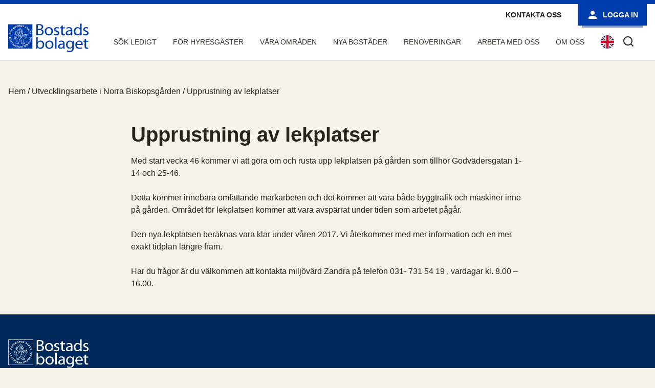

--- FILE ---
content_type: text/html; charset=UTF-8
request_url: https://bostadsbolaget.se/upprustning-av-lekplatser/
body_size: 8729
content:

<!DOCTYPE html>
<html lang="sv-SE">
    <head>
        <meta http-equiv="X-UA-Compatible" content="IE=Edge" />
        <meta charset="UTF-8" />
        <meta name="viewport" content="width=device-width, initial-scale=1, shrink-to-fit=no">
        <title>
            Upprustning av lekplatser | Bostadsbolaget        </title>
        <meta name='robots' content='max-image-preview:large' />
	<style>img:is([sizes="auto" i], [sizes^="auto," i]) { contain-intrinsic-size: 3000px 1500px }</style>
	<script id="cookieyes" type="text/javascript" src="https://cdn-cookieyes.com/client_data/8078a914997e398a6b6d2cbf/script.js"></script><link rel='dns-prefetch' href='//bostadsbolaget.lime-forms.com' />
<link rel='stylesheet' id='wp-block-library-css' href='https://bostadsbolaget.se/wp-includes/css/dist/block-library/style.min.css?ver=6.8.3' media='all' />
<style id='classic-theme-styles-inline-css'>
/*! This file is auto-generated */
.wp-block-button__link{color:#fff;background-color:#32373c;border-radius:9999px;box-shadow:none;text-decoration:none;padding:calc(.667em + 2px) calc(1.333em + 2px);font-size:1.125em}.wp-block-file__button{background:#32373c;color:#fff;text-decoration:none}
</style>
<style id='global-styles-inline-css'>
:root{--wp--preset--aspect-ratio--square: 1;--wp--preset--aspect-ratio--4-3: 4/3;--wp--preset--aspect-ratio--3-4: 3/4;--wp--preset--aspect-ratio--3-2: 3/2;--wp--preset--aspect-ratio--2-3: 2/3;--wp--preset--aspect-ratio--16-9: 16/9;--wp--preset--aspect-ratio--9-16: 9/16;--wp--preset--color--black: #000000;--wp--preset--color--cyan-bluish-gray: #abb8c3;--wp--preset--color--white: #ffffff;--wp--preset--color--pale-pink: #f78da7;--wp--preset--color--vivid-red: #cf2e2e;--wp--preset--color--luminous-vivid-orange: #ff6900;--wp--preset--color--luminous-vivid-amber: #fcb900;--wp--preset--color--light-green-cyan: #7bdcb5;--wp--preset--color--vivid-green-cyan: #00d084;--wp--preset--color--pale-cyan-blue: #8ed1fc;--wp--preset--color--vivid-cyan-blue: #0693e3;--wp--preset--color--vivid-purple: #9b51e0;--wp--preset--gradient--vivid-cyan-blue-to-vivid-purple: linear-gradient(135deg,rgba(6,147,227,1) 0%,rgb(155,81,224) 100%);--wp--preset--gradient--light-green-cyan-to-vivid-green-cyan: linear-gradient(135deg,rgb(122,220,180) 0%,rgb(0,208,130) 100%);--wp--preset--gradient--luminous-vivid-amber-to-luminous-vivid-orange: linear-gradient(135deg,rgba(252,185,0,1) 0%,rgba(255,105,0,1) 100%);--wp--preset--gradient--luminous-vivid-orange-to-vivid-red: linear-gradient(135deg,rgba(255,105,0,1) 0%,rgb(207,46,46) 100%);--wp--preset--gradient--very-light-gray-to-cyan-bluish-gray: linear-gradient(135deg,rgb(238,238,238) 0%,rgb(169,184,195) 100%);--wp--preset--gradient--cool-to-warm-spectrum: linear-gradient(135deg,rgb(74,234,220) 0%,rgb(151,120,209) 20%,rgb(207,42,186) 40%,rgb(238,44,130) 60%,rgb(251,105,98) 80%,rgb(254,248,76) 100%);--wp--preset--gradient--blush-light-purple: linear-gradient(135deg,rgb(255,206,236) 0%,rgb(152,150,240) 100%);--wp--preset--gradient--blush-bordeaux: linear-gradient(135deg,rgb(254,205,165) 0%,rgb(254,45,45) 50%,rgb(107,0,62) 100%);--wp--preset--gradient--luminous-dusk: linear-gradient(135deg,rgb(255,203,112) 0%,rgb(199,81,192) 50%,rgb(65,88,208) 100%);--wp--preset--gradient--pale-ocean: linear-gradient(135deg,rgb(255,245,203) 0%,rgb(182,227,212) 50%,rgb(51,167,181) 100%);--wp--preset--gradient--electric-grass: linear-gradient(135deg,rgb(202,248,128) 0%,rgb(113,206,126) 100%);--wp--preset--gradient--midnight: linear-gradient(135deg,rgb(2,3,129) 0%,rgb(40,116,252) 100%);--wp--preset--font-size--small: 13px;--wp--preset--font-size--medium: 20px;--wp--preset--font-size--large: 36px;--wp--preset--font-size--x-large: 42px;--wp--preset--spacing--20: 0.44rem;--wp--preset--spacing--30: 0.67rem;--wp--preset--spacing--40: 1rem;--wp--preset--spacing--50: 1.5rem;--wp--preset--spacing--60: 2.25rem;--wp--preset--spacing--70: 3.38rem;--wp--preset--spacing--80: 5.06rem;--wp--preset--shadow--natural: 6px 6px 9px rgba(0, 0, 0, 0.2);--wp--preset--shadow--deep: 12px 12px 50px rgba(0, 0, 0, 0.4);--wp--preset--shadow--sharp: 6px 6px 0px rgba(0, 0, 0, 0.2);--wp--preset--shadow--outlined: 6px 6px 0px -3px rgba(255, 255, 255, 1), 6px 6px rgba(0, 0, 0, 1);--wp--preset--shadow--crisp: 6px 6px 0px rgba(0, 0, 0, 1);}:where(.is-layout-flex){gap: 0.5em;}:where(.is-layout-grid){gap: 0.5em;}body .is-layout-flex{display: flex;}.is-layout-flex{flex-wrap: wrap;align-items: center;}.is-layout-flex > :is(*, div){margin: 0;}body .is-layout-grid{display: grid;}.is-layout-grid > :is(*, div){margin: 0;}:where(.wp-block-columns.is-layout-flex){gap: 2em;}:where(.wp-block-columns.is-layout-grid){gap: 2em;}:where(.wp-block-post-template.is-layout-flex){gap: 1.25em;}:where(.wp-block-post-template.is-layout-grid){gap: 1.25em;}.has-black-color{color: var(--wp--preset--color--black) !important;}.has-cyan-bluish-gray-color{color: var(--wp--preset--color--cyan-bluish-gray) !important;}.has-white-color{color: var(--wp--preset--color--white) !important;}.has-pale-pink-color{color: var(--wp--preset--color--pale-pink) !important;}.has-vivid-red-color{color: var(--wp--preset--color--vivid-red) !important;}.has-luminous-vivid-orange-color{color: var(--wp--preset--color--luminous-vivid-orange) !important;}.has-luminous-vivid-amber-color{color: var(--wp--preset--color--luminous-vivid-amber) !important;}.has-light-green-cyan-color{color: var(--wp--preset--color--light-green-cyan) !important;}.has-vivid-green-cyan-color{color: var(--wp--preset--color--vivid-green-cyan) !important;}.has-pale-cyan-blue-color{color: var(--wp--preset--color--pale-cyan-blue) !important;}.has-vivid-cyan-blue-color{color: var(--wp--preset--color--vivid-cyan-blue) !important;}.has-vivid-purple-color{color: var(--wp--preset--color--vivid-purple) !important;}.has-black-background-color{background-color: var(--wp--preset--color--black) !important;}.has-cyan-bluish-gray-background-color{background-color: var(--wp--preset--color--cyan-bluish-gray) !important;}.has-white-background-color{background-color: var(--wp--preset--color--white) !important;}.has-pale-pink-background-color{background-color: var(--wp--preset--color--pale-pink) !important;}.has-vivid-red-background-color{background-color: var(--wp--preset--color--vivid-red) !important;}.has-luminous-vivid-orange-background-color{background-color: var(--wp--preset--color--luminous-vivid-orange) !important;}.has-luminous-vivid-amber-background-color{background-color: var(--wp--preset--color--luminous-vivid-amber) !important;}.has-light-green-cyan-background-color{background-color: var(--wp--preset--color--light-green-cyan) !important;}.has-vivid-green-cyan-background-color{background-color: var(--wp--preset--color--vivid-green-cyan) !important;}.has-pale-cyan-blue-background-color{background-color: var(--wp--preset--color--pale-cyan-blue) !important;}.has-vivid-cyan-blue-background-color{background-color: var(--wp--preset--color--vivid-cyan-blue) !important;}.has-vivid-purple-background-color{background-color: var(--wp--preset--color--vivid-purple) !important;}.has-black-border-color{border-color: var(--wp--preset--color--black) !important;}.has-cyan-bluish-gray-border-color{border-color: var(--wp--preset--color--cyan-bluish-gray) !important;}.has-white-border-color{border-color: var(--wp--preset--color--white) !important;}.has-pale-pink-border-color{border-color: var(--wp--preset--color--pale-pink) !important;}.has-vivid-red-border-color{border-color: var(--wp--preset--color--vivid-red) !important;}.has-luminous-vivid-orange-border-color{border-color: var(--wp--preset--color--luminous-vivid-orange) !important;}.has-luminous-vivid-amber-border-color{border-color: var(--wp--preset--color--luminous-vivid-amber) !important;}.has-light-green-cyan-border-color{border-color: var(--wp--preset--color--light-green-cyan) !important;}.has-vivid-green-cyan-border-color{border-color: var(--wp--preset--color--vivid-green-cyan) !important;}.has-pale-cyan-blue-border-color{border-color: var(--wp--preset--color--pale-cyan-blue) !important;}.has-vivid-cyan-blue-border-color{border-color: var(--wp--preset--color--vivid-cyan-blue) !important;}.has-vivid-purple-border-color{border-color: var(--wp--preset--color--vivid-purple) !important;}.has-vivid-cyan-blue-to-vivid-purple-gradient-background{background: var(--wp--preset--gradient--vivid-cyan-blue-to-vivid-purple) !important;}.has-light-green-cyan-to-vivid-green-cyan-gradient-background{background: var(--wp--preset--gradient--light-green-cyan-to-vivid-green-cyan) !important;}.has-luminous-vivid-amber-to-luminous-vivid-orange-gradient-background{background: var(--wp--preset--gradient--luminous-vivid-amber-to-luminous-vivid-orange) !important;}.has-luminous-vivid-orange-to-vivid-red-gradient-background{background: var(--wp--preset--gradient--luminous-vivid-orange-to-vivid-red) !important;}.has-very-light-gray-to-cyan-bluish-gray-gradient-background{background: var(--wp--preset--gradient--very-light-gray-to-cyan-bluish-gray) !important;}.has-cool-to-warm-spectrum-gradient-background{background: var(--wp--preset--gradient--cool-to-warm-spectrum) !important;}.has-blush-light-purple-gradient-background{background: var(--wp--preset--gradient--blush-light-purple) !important;}.has-blush-bordeaux-gradient-background{background: var(--wp--preset--gradient--blush-bordeaux) !important;}.has-luminous-dusk-gradient-background{background: var(--wp--preset--gradient--luminous-dusk) !important;}.has-pale-ocean-gradient-background{background: var(--wp--preset--gradient--pale-ocean) !important;}.has-electric-grass-gradient-background{background: var(--wp--preset--gradient--electric-grass) !important;}.has-midnight-gradient-background{background: var(--wp--preset--gradient--midnight) !important;}.has-small-font-size{font-size: var(--wp--preset--font-size--small) !important;}.has-medium-font-size{font-size: var(--wp--preset--font-size--medium) !important;}.has-large-font-size{font-size: var(--wp--preset--font-size--large) !important;}.has-x-large-font-size{font-size: var(--wp--preset--font-size--x-large) !important;}
:where(.wp-block-post-template.is-layout-flex){gap: 1.25em;}:where(.wp-block-post-template.is-layout-grid){gap: 1.25em;}
:where(.wp-block-columns.is-layout-flex){gap: 2em;}:where(.wp-block-columns.is-layout-grid){gap: 2em;}
:root :where(.wp-block-pullquote){font-size: 1.5em;line-height: 1.6;}
</style>
<link rel='stylesheet' id='contact-form-7-css' href='https://bostadsbolaget.se/wp-content/plugins/contact-form-7/includes/css/styles.css?ver=6.1.4' media='all' />
<link rel='stylesheet' id='wp-core-styles-css' href='https://bostadsbolaget.se/wp-content/themes/fast2/style.css?ver=5.3' media='all' />
<link rel='stylesheet' id='css-compressed-css' href='https://bostadsbolaget.se/wp-content/themes/fast2/client/style/compressed.css?ver=5.3' media='all' />
<script src="https://bostadsbolaget.se/wp-content/themes/fast2/client/behavior/jquery-1.7.2.min.js?ver=5.3" id="jquery-1_7_2-js"></script>
<script id="f2-compressed-js-extra">
var f2_cookieconsent = {"learnMore":"Om cookies p\u00e5 v\u00e5r webbplats","dismiss":"Jag godk\u00e4nner","link":"https:\/\/bostadsbolaget.se\/om-cookies\/","message":"P\u00e5 bostadsbolaget.se anv\u00e4nder vi oss av cookies (kakor) f\u00f6r att webbplatsen ska fungera p\u00e5 ett bra s\u00e4tt f\u00f6r dig. Genom att klicka vidare godk\u00e4nner du att vi anv\u00e4nder cookies.","checkboxText":"Kryssa i f\u00f6r att godk\u00e4nna"};
</script>
<script src="https://bostadsbolaget.se/wp-content/themes/fast2/client/behavior/compressed.js?ver=5.3" id="f2-compressed-js"></script>
<script src="https://bostadsbolaget.lime-forms.com/js/ce/latest?ver=1.0" id="custom-script-js"></script>
<link rel="https://api.w.org/" href="https://bostadsbolaget.se/wp-json/" /><link rel="alternate" title="JSON" type="application/json" href="https://bostadsbolaget.se/wp-json/wp/v2/posts/15796" /><link rel="canonical" href="https://bostadsbolaget.se/upprustning-av-lekplatser/" />
<link rel="alternate" title="oEmbed (JSON)" type="application/json+oembed" href="https://bostadsbolaget.se/wp-json/oembed/1.0/embed?url=https%3A%2F%2Fbostadsbolaget.se%2Fupprustning-av-lekplatser%2F" />
<link rel="alternate" title="oEmbed (XML)" type="text/xml+oembed" href="https://bostadsbolaget.se/wp-json/oembed/1.0/embed?url=https%3A%2F%2Fbostadsbolaget.se%2Fupprustning-av-lekplatser%2F&#038;format=xml" />
<link rel="icon" href="/wp-content/uploads/cropped-logga2-1-32x32.png" sizes="32x32" />
<link rel="icon" href="/wp-content/uploads/cropped-logga2-1-192x192.png" sizes="192x192" />
<link rel="apple-touch-icon" href="/wp-content/uploads/cropped-logga2-1-180x180.png" />
<meta name="msapplication-TileImage" content="/wp-content/uploads/cropped-logga2-1-270x270.png" />
                <script>
                window.f2widgetdebug = true;
                </script>
                
    <link rel="icon" href="https://bostadsbolaget.se/wp-content/themes/fast2/client/media/favicon.ico"> 
        
    <script>
        function addLoadListener(fn) {
            if ( window.addEventListener ) {
                window.addEventListener( "load", fn, false );
            }
            else if ( window.attachEvent ) {
                window.attachEvent( "onload", fn );
            } else if ( window.onLoad ) {
                window.onload = fn;
            }
        }
    </script>
     
</head>
<body class="wp-singular post-template-default single single-post postid-15796 single-format-standard wp-theme-fast2">
    <noscript class="noscript-message">
        <p>JavaScript är inaktiverat i din webbläsare. Du behöver aktivera JavaScript för att kunna använda webbplatsens funktioner. </p>
        <p>JavaScript is disabled in your browser. You need JavaScript enabled to use the features of the website.</p>
    </noscript>
                    <a id="SkipToContent" href="#SubNavigationContentContainer">Hoppa till innehåll</a>
        

        <div id="page" class="site">
                <header class="Header">
            
<div class="HeaderContainer NotLoggedIn">
    
    
      
        <div class="BrandingContainer Header2">
            <div class="BrandingInner">
                
<div class="Logotype">
            <a aria-label="Bostadsbolaget" class="brand" href="https://bostadsbolaget.se/"></a>
    </div>                <div class="NavigationSpacer"></div>
                <div class="NavigationContainer">
                        <div role="search" class="SearchContainer">
        <form method="get" class="searchform form-search" id="searchform" action="https://bostadsbolaget.se/" role="search">
    <input tabindex="0" type="text" class="field search-field field search-field" name="s" value="" id="s" placeholder="Sök"/>
    <label class="search-toggle" for="s">
        <i aria-hidden="true" class="Egenskap Egenskap-search"></i>
        <span class="screen-reader-text">Sök</span>
    </label>
</form>    </div>
                    
<nav id="MainNav" class="NavigationInner">     
    <ul id="MainMenu" class="nav"><li class=" depth-0  "><a href="https://bostadsbolaget.se/sok-ledigt/"><span>Sök ledigt</span></a><ul class="nav depth-0"><li class=" depth-1  "><a href="https://bostadsbolaget.se/sok-ledigt/"><span>Ledigt just nu</span></a></li><li class=" depth-1  "><a href="https://omflyttningsplatsen.se/"><span>Omflyttningsplatsen</span></a></li><li class=" depth-1  "><a href="https://bostadsbolaget.se/sok-ledigt/ledigt-boplats/"><span>Boplats</span></a></li><li class=" depth-1  "><a href="https://bostadsbolaget.se/sok-ledigt/lediga-fordonsplatser/"><span>Parkeringsplatser</span></a></li><li class=" depth-1  "><a href="https://bostadsbolaget.se/sok-ledigt/lediga-lokaler/"><span>Lokaler</span></a></li><li class=" depth-1  "><a href="https://bostadsbolaget.se/sok-ledigt/sa-har-soker-du/"><span>Så här söker du lägenhet</span></a></li><li class=" depth-1  "><a href="https://bostadsbolaget.se/sok-ledigt/vanliga-fragor/"><span>Vanliga frågor</span></a></li><li class=" depth-1  "><a href="https://bostadsbolaget.se/sok-ledigt/andrahandsuthyrning/"><span>Andrahandsuthyrning</span></a></li><li class=" depth-1  "><a href="https://bostadsbolaget.se/sok-ledigt/student/"><span>Student</span></a></li></ul></li><li class=" depth-0  "><a href="https://bostadsbolaget.se/for-hyresgaster/"><span>För hyresgäster</span></a><ul class="nav depth-0"><li class=" depth-1  "><a href="https://bostadsbolaget.se/app/"><span>Boendeappen</span></a></li><li class=" depth-1  "><a href="https://bostadsbolaget.se/for-hyresgaster/mera-bostadsbolaget/"><span>Mera Bostadsbolaget</span></a></li><li class=" depth-1  "><a href="https://bostadsbolaget.se/for-hyresgaster/hyran/"><span>Din hyra</span></a></li><li class=" depth-1  "><a href="https://bostadsbolaget.se/bobutik/"><span>Bobutik och tillval</span></a></li><li class=" depth-1  "><a href="https://bostadsbolaget.se/for-hyresgaster/lagenhetsunderhall/"><span>Lägenhetsunderhåll</span></a></li><li class=" depth-1  "><a href="https://bostadsbolaget.se/for-hyresgaster/trivas/"><span>Trivas</span></a></li><li class=" depth-1  "><a href="https://bostadsbolaget.se/for-hyresgaster/tips-regler-och-rad-om-ditt-boende/"><span>Tips, regler och råd om ditt boende</span></a></li><li class=" depth-1  "><a href="https://bostadsbolaget.se/smart-mobilitet/"><span>Hållbart resande – smart mobilitet</span></a></li><li class=" depth-1  "><a href="https://bostadsbolaget.se/for-hyresgaster/bredband-och-telefoni/"><span>Bredband och telefoni</span></a></li><li class=" depth-1  "><a href="https://bostadsbolaget.se/for-hyresgaster/trygghetsboende/"><span>Trygghetsboende</span></a></li><li class=" depth-1  "><a href="https://bostadsbolaget.se/imd/"><span>Individuell mätning (IMD)</span></a></li><li class=" depth-1  "><a href="https://bostadsbolaget.se/for-hyresgaster/miljo-och-avfall/"><span>Avfallshantering</span></a></li><li class=" depth-1  "><a href="https://bostadsbolaget.se/hyresgastenkaten/"><span>Hyresgästenkäten</span></a></li><li class=" depth-1  "><a href="https://bostadsbolaget.se/for-hyresgaster/trygghetsvardar/"><span>Trygghetsvärdar</span></a></li><li class=" depth-1  "><a href="https://bostadsbolaget.se/for-hyresgaster/fixoteket/"><span>Fixoteket</span></a></li><li class=" depth-1  "><a href="https://bostadsbolaget.se/vaga-bry-dig/"><span>Våga bry dig!</span></a></li><li class=" depth-1  "><a href="https://bostadsbolaget.se/for-hyresgaster/boendebudget/"><span>Boendebudget</span></a></li><li class=" depth-1  "><a href="https://bostadsbolaget.se/blanketter/"><span>Blanketter</span></a></li></ul></li><li class=" depth-0  "><a href="https://bostadsbolaget.se/vara-omraden/"><span>Våra områden</span></a><ul class="nav depth-0"><li class=" depth-1 omrade-centrum "><a href="https://bostadsbolaget.se/vara-omraden/city/"><span>Centrum</span></a></li><li class=" depth-1 omrade-hisingen "><a href="https://bostadsbolaget.se/vara-omraden/hisingen/"><span>Hisingen</span></a></li><li class=" depth-1 omrade-oster "><a href="https://bostadsbolaget.se/vara-omraden/oster/"><span>Öster</span></a></li></ul></li><li class=" depth-0  "><a href="https://bostadsbolaget.se/nyabostader/"><span>Nya bostäder</span></a><ul class="nav depth-0"><li class=" depth-1  "><a href="https://bostadsbolaget.se/nyabostader/brunnsbo/"><span>Brunnsbo</span></a></li><li class=" depth-1  "><a href="https://bostadsbolaget.se/nyabostader/drakblommegatan/"><span>Drakblommegatan</span></a></li><li class=" depth-1  "><a href="https://bostadsbolaget.se/nyabostader/framtidsvisioner-for-hammarkulletorget/"><span>Hammarkulletorget</span></a></li><li class=" depth-1  "><a href="https://bostadsbolaget.se/nyabostader/norra-biskopsgarden/"><span>Norra Biskopsgården</span></a></li><li class=" depth-1  "><a href="https://bostadsbolaget.se/nyabostader/smorlottsgatan/"><span>Smörslottsgatan</span></a></li><li class=" depth-1  "><a href="https://bostadsbolaget.se/nyabostader/saterigatan/"><span>Säterigatan</span></a></li><li class=" depth-1  "><a href="https://bostadsbolaget.se/nyabostader/ostra-kalltorp/"><span>Östra Kålltorp</span></a></li></ul></li><li class=" depth-0  "><a href="https://bostadsbolaget.se/renoveringar/"><span>Renoveringar</span></a></li><li class=" depth-0  "><a href="https://bostadsbolaget.se/ledigajobb/"><span>Arbeta med oss</span></a></li><li class=" depth-0  "><a href="https://bostadsbolaget.se/om-bostadsbolaget/"><span>Om oss</span></a><ul class="nav depth-0"><li class=" depth-1  "><a href="https://bostadsbolaget.se/om-bostadsbolaget/uppdrag-vision/"><span>Uppdrag &#038; Vision</span></a></li><li class=" depth-1  "><a href="https://bostadsbolaget.se/om-bostadsbolaget/2874-2/"><span>Organisation</span></a></li><li class=" depth-1  "><a href="https://bostadsbolaget.se/om-bostadsbolaget/ekonomisk-information/"><span>Ekonomisk information</span></a></li><li class=" depth-1  "><a href="https://bostadsbolaget.se/om-bostadsbolaget/hallbarhet/"><span>Hållbarhet</span></a></li><li class=" depth-1  "><a href="https://bostadsbolaget.se/om-bostadsbolaget/policydokument-och-riktlinjer/"><span>Policy &#038; riktlinjer</span></a></li><li class=" depth-1  "><a href="https://bostadsbolaget.se/om-bostadsbolaget/pressmedia/"><span>Press &#038; Media</span></a></li><li class=" depth-1  "><a href="https://bostadsbolaget.se/om-bostadsbolaget/for-vara-leverantorer/"><span>För entreprenörer &#038; leverantörer</span></a></li><li class=" depth-1  "><a href="https://bostadsbolaget.se/ledigajobb/"><span>Arbeta med oss</span></a></li><li class=" depth-1  "><a href="https://bostadsbolaget.se/om-bostadsbolaget/skydd-och-behandling-av-personuppgifter/"><span>Skydd och behandling av personuppgifter</span></a></li></ul></li><ul class="nav depth-0"><li class=" depth-1  "><a href="https://bostadsbolaget.se/lagenhetsparm-nolehultsvagen/skotselrad-nolehultsvagen/"><span>Skötselråd Nolehultsvägen</span></a></li><li class=" depth-1  "><a href="https://bostadsbolaget.se/lagenhetsparm-nolehultsvagen/bruksanvisning-nolehultsvagen/"><span>Bruksanvisning Nolehultsvägen</span></a></li><li class=" depth-1  "><a href="https://bostadsbolaget.se/lagenhetsparm-nolehultsvagen/avfall/"><span>Avfall Nolehultsvägen</span></a></li><li class=" depth-1  "><a href="https://bostadsbolaget.se/lagenhetsparm-nolehultsvagen/brandskydd-nolehultsvagen/"><span>Brandskydd Nolehultsvägen</span></a></li></ul><ul class="nav depth-0"><li class=" depth-1  "><a href="https://bostadsbolaget.se/lagenhetsparm-hult-asens-vag/bruksanvisning-hult-asens-vag/"><span>Bruksanvisning Hult Åsens väg</span></a></li><li class=" depth-1  "><a href="https://bostadsbolaget.se/lagenhetsparm-hult-asens-vag/skotselrad-hult-asens-vag/"><span>Skötselråd Hult Åsens väg</span></a></li><li class=" depth-1  "><a href="https://bostadsbolaget.se/lagenhetsparm-hult-asens-vag/avfall-hult-asens-vag/"><span>Avfall Hult Åsens väg</span></a></li><li class=" depth-1  "><a href="https://bostadsbolaget.se/lagenhetsparm-hult-asens-vag/brandskydd-hult-asens-vag/"><span>Brandskydd Hult Åsens väg</span></a></li></ul><ul class="nav depth-0"><li class=" depth-1  "><a href="https://bostadsbolaget.se/lagenhetsparm-dr-sven-johanssons-backe/bruksanvisning-dr-sven-johanssons-backe/"><span>Bruksanvisning Dr Sven Johanssons backe</span></a></li><li class=" depth-1  "><a href="https://bostadsbolaget.se/lagenhetsparm-dr-sven-johanssons-backe/skotselanvisningar-dr-sven-johanssons-backe/"><span>Skötselanvisningar Dr Sven Johanssons backe</span></a></li><li class=" depth-1  "><a href="https://bostadsbolaget.se/lagenhetsparm-dr-sven-johanssons-backe/brandskydd-dr-sven-johanssons-backe/"><span>Brandskydd Dr Sven Johanssons backe</span></a></li><li class=" depth-1  "><a href="https://bostadsbolaget.se/lagenhetsparm-dr-sven-johanssons-backe/avfall-dr-sven-johanssons-backe/"><span>Avfall Dr Sven Johanssons backe</span></a></li></ul></ul>    </nav>
<a lang="en" href="/english" aria-label="In English"><img class="sprak-eng" src="/wp-content/themes/fast2/client/media/gb.svg" alt="English flag" width="26" height="26" /></a>                    
<div class="UserInfo">
    <a class="btn-secondary contact" href="/kontakta-oss-2">Kontakta oss</a>                <a class="UserInfo-login btn-primary" href="https://bostadsbolaget.se/login">
                <svg class="svg-icon" width="24" height="24" viewBox="0 0 32 32" fill="currentColor" xmlns="http://www.w3.org/2000/svg"><path d="M16 16c2.933 0 5.333-2.4 5.333-5.333s-2.4-5.333-5.333-5.333-5.333 2.4-5.333 5.333 2.4 5.333 5.333 5.333zM16 18.667c-3.6 0-10.667 1.733-10.667 5.333v2.667h21.333v-2.667c0-3.6-7.067-5.333-10.667-5.333z"></path></svg>                 Logga in            </a>
        </div>                </div>
                
    



                
<button id="MobileMenuToggle" 
        class="MobileMenuToggle" 
        aria-haspopup="true" 
        aria-expanded="false"
        aria-label="Fäll ut meny" 
        aria-controls="MainNav"> 
    <span class="open">
        <svg class="svg-icon" width="32" height="32" aria-hidden="true" role="img" focusable="false" viewBox="0 0 24 24" fill="none" xmlns="http://www.w3.org/2000/svg"><path fill-rule="evenodd" clip-rule="evenodd" d="M4.5 6H19.5V7.5H4.5V6ZM4.5 12H19.5V13.5H4.5V12ZM19.5 18H4.5V19.5H19.5V18Z" fill="currentColor"/></svg>    </span>
    <span class="close">
        <svg class="svg-icon" width="32" height="32" aria-hidden="true" role="img" focusable="false" viewBox="0 0 24 24" fill="none" xmlns="http://www.w3.org/2000/svg"><path fill-rule="evenodd" clip-rule="evenodd" d="M12 10.9394L5.53033 4.46973L4.46967 5.53039L10.9393 12.0001L4.46967 18.4697L5.53033 19.5304L12 13.0607L18.4697 19.5304L19.5303 18.4697L13.0607 12.0001L19.5303 5.53039L18.4697 4.46973L12 10.9394Z" fill="currentColor"/></svg>    </span>
</button>            </div>
        </div>
    
    
     
    
</div> <!-- /Header-Container -->        </header>
                    <div class="Breadcrumbs"><div class="SL-Container" itemscope itemtype="http://schema.org/BreadcrumbList"><span itemprop="itemListElement" itemscope itemtype="http://schema.org/ListItem"><a class="breadcrumbs__link" href="https://bostadsbolaget.se/" itemprop="item"><span itemprop="name">Hem</span></a><meta itemprop="position" content="1" /></span><span class="Breadcrumbs__separator"> / </span><span itemprop="itemListElement" itemscope itemtype="http://schema.org/ListItem"><a class="breadcrumbs__link" href="https://bostadsbolaget.se/nyheter/kategori/dialogibiskop/" itemprop="item"><span itemprop="name">Utvecklingsarbete i Norra Biskopsgården</span></a><meta itemprop="position" content="2" /></span><span class="Breadcrumbs__separator"> / </span><span class="Breadcrumbs__current">Upprustning av lekplatser</span></div></div><!-- .Breadcrumbs -->        
<article id="post-15796" class="News-single">
	<header class="entry-header alignwide">
		<h1 class="entry-title">Upprustning av lekplatser</h1>			</header><!-- .entry-header -->

	<div class="entry-content">
		<p>Med start vecka 46 kommer vi att göra om och rusta upp lekplatsen på gården som tillhör Godvädersgatan 1-14 och 25-46.<span id="more-15796"></span></p>
<p>Detta kommer innebära omfattande markarbeten och det kommer att vara både byggtrafik och maskiner inne på gården. Området för lekplatsen kommer att vara avspärrat under tiden som arbetet pågår.</p>
<p>Den nya lekplatsen beräknas vara klar under våren 2017. Vi återkommer med mer information och en mer exakt tidplan längre fram.</p>
<p>Har du frågor är du välkommen att kontakta miljövärd Zandra på telefon 031- 731 54 19 , vardagar kl. 8.00 – 16.00.</p>
	</div><!-- .entry-content -->

	<footer>
		<div class="posted-by"><span class="posted-on">Publicerat den <time class="entry-date published updated" datetime="2016-11-11T18:20:31+01:00">2016-11-11</time></span><span class="byline">av <a href="https://bostadsbolaget.se/author/wpmalin/" rel="author">Malin Pethrus</a></span></div><div class="post-taxonomies"><span class="cat-links">Kategoriserat som <a href="https://bostadsbolaget.se/nyheter/kategori/dialogibiskop/" rel="category tag">Utvecklingsarbete i Norra Biskopsgården</a> </span></div>	</footer><!-- .entry-footer -->

</article><!-- #post-15796 -->
	<nav class="navigation post-navigation" aria-label="Inlägg">
		<h2 class="screen-reader-text">Inläggsnavigering</h2>
		<div class="nav-links"><div class="nav-previous"><a href="https://bostadsbolaget.se/vattenlacka-pa-n-dragspelgatan/" rel="prev"><p class="meta-nav"><svg class="svg-icon" width="24" height="24" aria-hidden="true" role="img" focusable="false" viewBox="0 0 24 24" fill="none" xmlns="http://www.w3.org/2000/svg"><path fill-rule="evenodd" clip-rule="evenodd" d="M20 13v-2H8l4-4-1-2-7 7 7 7 1-2-4-4z" fill="currentColor"/></svg>Föregående nyhet</p><p class="post-title">Vattenläcka på N. Dragspelgatan</p></a></div><div class="nav-next"><a href="https://bostadsbolaget.se/oppet-hus-i-kortedala/" rel="next"><p class="meta-nav">Nästa nyhet<svg class="svg-icon" width="24" height="24" aria-hidden="true" role="img" focusable="false" viewBox="0 0 24 24" fill="none" xmlns="http://www.w3.org/2000/svg"><path fill-rule="evenodd" clip-rule="evenodd" d="m4 13v-2h12l-4-4 1-2 7 7-7 7-1-2 4-4z" fill="currentColor"/></svg></p><p class="post-title">Öppet hus i Kortedala</p></a></div></div>
	</nav>
<footer class="Footer">
    <div class="SL-Container">
        <div id="footer-sidebar" class="widget-area" role="complementary">
    			<div class="textwidget"><img width="157" height="56" src="/wp-content/themes/fast2/client/media/logo_white.svg" alt="Bostadsbolagets logotyp" >

<div   class="SL-Rad  child-items-">
    
<div  class="SL-Kolumn SL-Kolumn-6 ">
    
<p>Bostadsbolaget är en del av Framtidenkoncernen som ingår i Göteborgs Stad</p> 
<p>
<strong>Telefon:</strong> <a href="tel:+46317315000" >031-731 50 00</a>  (Mån-fre kl 8.00-15.00)<br />
<strong>Epost:</strong> <a href="mailto:info@bostadsbolaget.se">info@bostadsbolaget.se</a> (ej felanmälan)<br />
<strong>Postadress:</strong> Box 5044. 402 21 Göteborg<br />
<strong>Besöksadress:</strong> Engelbrektsgatan 69<br />
<strong>Org.nr:</strong> 556046-8562
</p>

</div>
<div  class="SL-Kolumn SL-Kolumn-3 ">
    
<div id="SubNavigationContainer" class="FotMeny closed"><a class="ToggleButton" href="#"><span>Upprustning av lekplatser</span></a><ul id="FotMeny" class="nav"><li class=" depth-0  "><a href="https://bostadsbolaget.se/blanketter/"><span>Blanketter</span></a></li><li class=" depth-0  "><a href="https://bostadsbolaget.se/broschyrer/"><span>Broschyrer</span></a></li><li class=" depth-0  "><a title="omcookies" href="https://bostadsbolaget.se/om-cookies/"><span>Cookies</span></a></li><li class=" depth-0  "><a href="https://bostadsbolaget.se/hem/tillganglighetsredogorelse/"><span>Tillgänglighetsredogörelse</span></a></li><li class=" depth-0  "><a href="https://bostadsbolaget.se/om-bostadsbolaget/skydd-och-behandling-av-personuppgifter/"><span>Skydd och behandling av personuppgifter</span></a></li></ul></div>

</div>
<div  class="SL-Kolumn SL-Kolumn-3 ">
    
<div class="Footer-social">
<a href="https://www.facebook.com/Bostadsbolaget" target="_blank"><i class="Egenskap-facebook"></i></a>
	<a href="https://www.youtube.com/user/BostadsbolagetGbg" target="_blank"><i class="Egenskap-youtube"></i></a>
<a href="https://www.linkedin.com/company/bostadsbolaget" target="_blank"><i class="Egenskap-linkedin"></i></a>
</div>

</div>

</div></div>
		</div>
                <div class="Footer-bottom">
            <span class="Footer-copy">
                &copy; 2026 Bostadsbolaget            </span>
            <a class="Footer-top" href="#page">
                <span>
                    Till toppen <span class="arrow" aria-hidden="true">&uarr;</span>                </span><!-- .to-the-top-long -->
            </a><!-- .to-the-top -->
        </div>
    </div>
</footer>
</div><!-- ./#page -->
<script type="speculationrules">
{"prefetch":[{"source":"document","where":{"and":[{"href_matches":"\/*"},{"not":{"href_matches":["\/wp-*.php","\/wp-admin\/*","\/wp-content\/uploads\/*","\/wp-content\/*","\/wp-content\/plugins\/*","\/wp-content\/themes\/fast2\/*","\/*\\?(.+)"]}},{"not":{"selector_matches":"a[rel~=\"nofollow\"]"}},{"not":{"selector_matches":".no-prefetch, .no-prefetch a"}}]},"eagerness":"conservative"}]}
</script>
<!-- Matomo --><script>
(function () {
function initTracking() {
var _paq = window._paq = window._paq || [];
_paq.push(['trackPageView']);_paq.push(['enableLinkTracking']);_paq.push(['alwaysUseSendBeacon']);_paq.push(['setTrackerUrl', "\/\/bostadsbolaget.se\/wp-content\/plugins\/matomo\/app\/matomo.php"]);_paq.push(['setSiteId', '1']);var d=document, g=d.createElement('script'), s=d.getElementsByTagName('script')[0];
g.type='text/javascript'; g.async=true; g.src="\/\/bostadsbolaget.se\/wp-content\/uploads\/matomo\/matomo.js"; s.parentNode.insertBefore(g,s);
}
if (document.prerendering) {
	document.addEventListener('prerenderingchange', initTracking, {once: true});
} else {
	initTracking();
}
})();
</script>
<!-- End Matomo Code --><script src="https://bostadsbolaget.se/wp-includes/js/dist/hooks.min.js?ver=4d63a3d491d11ffd8ac6" id="wp-hooks-js"></script>
<script src="https://bostadsbolaget.se/wp-includes/js/dist/i18n.min.js?ver=5e580eb46a90c2b997e6" id="wp-i18n-js"></script>
<script id="wp-i18n-js-after">
wp.i18n.setLocaleData( { 'text direction\u0004ltr': [ 'ltr' ] } );
</script>
<script src="https://bostadsbolaget.se/wp-content/plugins/contact-form-7/includes/swv/js/index.js?ver=6.1.4" id="swv-js"></script>
<script id="contact-form-7-js-translations">
( function( domain, translations ) {
	var localeData = translations.locale_data[ domain ] || translations.locale_data.messages;
	localeData[""].domain = domain;
	wp.i18n.setLocaleData( localeData, domain );
} )( "contact-form-7", {"translation-revision-date":"2025-08-26 21:48:02+0000","generator":"GlotPress\/4.0.3","domain":"messages","locale_data":{"messages":{"":{"domain":"messages","plural-forms":"nplurals=2; plural=n != 1;","lang":"sv_SE"},"This contact form is placed in the wrong place.":["Detta kontaktformul\u00e4r \u00e4r placerat p\u00e5 fel st\u00e4lle."],"Error:":["Fel:"]}},"comment":{"reference":"includes\/js\/index.js"}} );
</script>
<script id="contact-form-7-js-before">
var wpcf7 = {
    "api": {
        "root": "https:\/\/bostadsbolaget.se\/wp-json\/",
        "namespace": "contact-form-7\/v1"
    },
    "cached": 1
};
</script>
<script src="https://bostadsbolaget.se/wp-content/plugins/contact-form-7/includes/js/index.js?ver=6.1.4" id="contact-form-7-js"></script>
<script src="https://bostadsbolaget.se/wp-content/plugins/f2-plugin-core/inc/f2.widget.js?ver=6.8.3" id="my_custom_script-js"></script>
    <script>
        window.f2.texts['f2_texts_error_koppling_mot_affarssystem_rubrik'] = 'Problem med Mina Sidor';
        window.f2.texts['f2_texts_error_koppling_mot_affarssystem_text'] = 'Just nu fungerar inte Mina Sidor. Vi arbetar på att lösa problemet så fort som möjligt.';
    </script>
</body>
</html>


--- FILE ---
content_type: text/css
request_url: https://bostadsbolaget.se/wp-content/themes/fast2/client/style/compressed.css?ver=5.3
body_size: 21533
content:
.screen-reader-text{border:0;clip:rect(1px,1px,1px,1px);-webkit-clip-path:inset(50%);clip-path:inset(50%);height:1px;margin:-1px;overflow:hidden;padding:0;position:absolute!important;width:1px;word-wrap:normal!important}.screen-reader-text:focus{background-color:#eee;clip:auto!important;-webkit-clip-path:none;clip-path:none;color:#444;display:block;font-size:1em;height:auto;left:5px;line-height:normal;padding:15px 23px 14px;text-decoration:none;top:5px;width:auto;z-index:100000}.InteEnKnapp{border:none;color:currentColor;font-size:1rem;padding:0;text-transform:none;background-color:transparent;height:auto;text-align:left}.InteEnKnapp:hover{background:transparent;text-decoration:underline}.IngenPadding{padding:0;margin:0}.InteEnKolumn{width:100%;max-width:none;margin-left:0}.InteEnKolumn:after,.InteEnKolumn:before{clear:both;content:"";display:table;line-height:0}.Ellipsis{white-space:nowrap;overflow:hidden;text-overflow:ellipsis}html{-webkit-font-smoothing:antialiased;-webkit-text-size-adjust:100%;-moz-text-size-adjust:100%;-ms-text-size-adjust:100%;text-size-adjust:100%;scroll-behavior:smooth}body,html{font-family:quasimoda,sans-serif}body{margin:0;font-size:1rem;line-height:1.5;color:#27231e;background-color:#f5f2ea}.admin-bar{padding-top:32px}@media (max-width:768px){.admin-bar{padding-top:46px}}.accordion{margin:0 0 2rem;width:100%}.accordion .accordion{padding:0 0 2rem}.accordion-group{margin:0;background-color:#fff;border:1px solid #e2e2e1;border-bottom:none}.accordion-group:last-child{border-bottom:1px solid #e2e2e1}.accordion-toggle{cursor:pointer;padding:1rem;font-size:1.25rem;font-weight:800;color:#27231e;display:-webkit-box;display:-ms-flexbox;display:flex;-webkit-box-pack:justify;-ms-flex-pack:justify;justify-content:space-between;-webkit-box-align:center;-ms-flex-align:center;align-items:center}.accordion-toggle svg{-webkit-transform:rotate(90deg);transform:rotate(90deg);-webkit-transition:all .2s ease;transition:all .2s ease}.accordion-toggle:hover{text-decoration:none}.accordion-toggle.collapsed svg{-webkit-transform:rotate(0deg);transform:rotate(0deg)}.accordion-inner{padding:1rem}.accordion-inner .accordion-inner{padding-top:1rem}.accordion-inner .accordion-toggle{font-size:1rem}.accordion-inner .accordion-toggle:before{display:none}.accordion-inner .accordion-group{border:1px solid #e2e2e1;border-bottom:none}.accordion-inner .accordion-group:last-child{border-bottom:1px solid #e2e2e1}.collapse{height:0;position:relative;-webkit-transition:height .2s ease;transition:height .2s ease;overflow:hidden}.collapse.in{height:auto}.alert{width:100%;background-color:#d03232;color:#fff;padding:1rem;margin:0 0 1rem;border-radius:0;border:none;text-align:center}.alert.alert-success{background-color:#026937;border:none;color:#fff}.alert.alert-danger,.alert.alert-error{background-color:#d03232;color:#fff}.alert.alert-info{background-color:#334395;color:#fff}.alert p{margin-bottom:0}.alert a{font-weight:500}.alert a,.alert a:hover{color:#fff}.alert .alert-link{display:inline-block;-webkit-box-sizing:border-box;box-sizing:border-box;-webkit-user-select:none;-moz-user-select:none;-ms-user-select:none;user-select:none;color:#27231e;background-color:transparent;background-image:none;border-radius:0;font-family:quasimoda,sans-serif;font-size:.875rem;line-height:1.5;font-weight:800;text-decoration:none;text-transform:uppercase;text-align:center;padding:.5rem 1rem;border:1px solid #fff;color:#fff!important;margin-left:1rem}.alert .alert-link:active,.alert .alert-link:focus,.alert .alert-link:hover{color:#27231e;background:transparent;border-color:#989896;text-decoration:none}.alert-closable{text-align:left}.alert-closable #alert-closebutton{float:right}span.wpcf7-list-item{margin:0}div.wpcf7-response-output{width:100%;background-color:#d03232;padding:1rem;margin:0 0 1rem;border-radius:0;text-align:center}div.wpcf7-response-output,div.wpcf7-response-output.alert-success{background-color:#026937;border:none;color:#fff}div.wpcf7-response-output.alert-danger,div.wpcf7-response-output.alert-error{background-color:#d03232;color:#fff}div.wpcf7-response-output.alert-info{background-color:#334395;color:#fff}div.wpcf7-response-output p{margin-bottom:0}div.wpcf7-response-output a{color:#fff;font-weight:500}div.wpcf7-response-output a:hover{color:#fff}div.wpcf7-response-output .alert-link{display:inline-block;-webkit-box-sizing:border-box;box-sizing:border-box;-webkit-user-select:none;-moz-user-select:none;-ms-user-select:none;user-select:none;color:#27231e;background-color:transparent;background-image:none;border-radius:0;font-family:quasimoda,sans-serif;font-size:.875rem;line-height:1.5;font-weight:800;text-decoration:none;text-transform:uppercase;text-align:center;padding:.5rem 1rem;border:1px solid #fff;color:#fff!important;margin-left:1rem}div.wpcf7-response-output .alert-link:active,div.wpcf7-response-output .alert-link:focus,div.wpcf7-response-output .alert-link:hover{color:#27231e;background:transparent;border-color:#989896;text-decoration:none}div.wpcf7-validation-errors{width:100%;padding:1rem;margin:0 0 1rem;border-radius:0;border:none;text-align:center;background-color:#d03232;color:#fff}div.wpcf7-validation-errors.alert-success{background-color:#026937;border:none;color:#fff}div.wpcf7-validation-errors.alert-danger,div.wpcf7-validation-errors.alert-error{background-color:#d03232;color:#fff}div.wpcf7-validation-errors.alert-info{background-color:#334395;color:#fff}div.wpcf7-validation-errors p{margin-bottom:0}div.wpcf7-validation-errors a{color:#fff;font-weight:500}div.wpcf7-validation-errors a:hover{color:#fff}div.wpcf7-validation-errors .alert-link{display:inline-block;-webkit-box-sizing:border-box;box-sizing:border-box;-webkit-user-select:none;-moz-user-select:none;-ms-user-select:none;user-select:none;color:#27231e;background-color:transparent;background-image:none;border-radius:0;font-family:quasimoda,sans-serif;font-size:.875rem;line-height:1.5;font-weight:800;text-decoration:none;text-transform:uppercase;text-align:center;padding:.5rem 1rem;border:1px solid #fff;color:#fff!important;margin-left:1rem}div.wpcf7-validation-errors .alert-link:active,div.wpcf7-validation-errors .alert-link:focus,div.wpcf7-validation-errors .alert-link:hover{color:#27231e;background:transparent;border-color:#989896;text-decoration:none}div.wpcf7-mail-sent-ok{width:100%;background-color:#d03232;padding:1rem;margin:0 0 1rem;border-radius:0;text-align:center}div.wpcf7-mail-sent-ok,div.wpcf7-mail-sent-ok.alert-success{background-color:#026937;border:none;color:#fff}div.wpcf7-mail-sent-ok.alert-danger,div.wpcf7-mail-sent-ok.alert-error{background-color:#d03232;color:#fff}div.wpcf7-mail-sent-ok.alert-info{background-color:#334395;color:#fff}div.wpcf7-mail-sent-ok p{margin-bottom:0}div.wpcf7-mail-sent-ok a{color:#fff;font-weight:500}div.wpcf7-mail-sent-ok a:hover{color:#fff}div.wpcf7-mail-sent-ok .alert-link{display:inline-block;-webkit-box-sizing:border-box;box-sizing:border-box;-webkit-user-select:none;-moz-user-select:none;-ms-user-select:none;user-select:none;color:#27231e;background-color:transparent;background-image:none;border-radius:0;font-family:quasimoda,sans-serif;font-size:.875rem;line-height:1.5;font-weight:800;text-decoration:none;text-transform:uppercase;text-align:center;padding:.5rem 1rem;border:1px solid #fff;color:#fff!important;margin-left:1rem}div.wpcf7-mail-sent-ok .alert-link:active,div.wpcf7-mail-sent-ok .alert-link:focus,div.wpcf7-mail-sent-ok .alert-link:hover{color:#27231e;background:transparent;border-color:#989896;text-decoration:none}.F2-BildcollageContainer{display:-webkit-box;display:-ms-flexbox;display:flex;-ms-flex-wrap:wrap;flex-wrap:wrap;margin-bottom:1rem}.F2-BildcollageContainer img{padding:1rem 0}.F2-BildcollageContainer .size-kollage-kvadrat,.F2-BildcollageContainer .size-kollage-liten,.F2-BildcollageContainer .size-kollage-stor,.F2-BildcollageContainer .size-medium,.F2-BildcollageContainer .size-small{width:100%}@media (min-width:981px){.F2-BildcollageContainer{margin-bottom:1rem}.F2-BildcollageContainer img{padding:.5rem}.F2-BildcollageContainer .size-kollage-kvadrat,.F2-BildcollageContainer .size-kollage-liten,.F2-BildcollageContainer .size-medium,.F2-BildcollageContainer .size-small{width:50%}}.Box{position:relative;background:#fff;color:#27231e;border:none;border-radius:0;margin:0 0 1rem;z-index:0;display:block;-webkit-box-orient:vertical;-webkit-box-direction:normal;-ms-flex-direction:column;flex-direction:column;-webkit-box-pack:start;-ms-flex-pack:start;justify-content:flex-start}.Box,.Box.IngenPadding,.Box.IngenPadding .BoxContent,.Box.NoPadding,.Box.NoPadding .BoxContent{padding:0}.Box.BoxHeaderGreen .BoxTitle{background:#026937;color:#fff}.Box.BoxHeaderRed .BoxTitle{background:#d03232;color:#fff}.Box.BoxHeaderBlue .BoxTitle{background:#003dac;color:#fff}.Box .BoxTitle{display:inline-block;padding:1rem;border-bottom:0;border-top-right-radius:0;border-top-left-radius:0}.Box .BoxTitle:empty{display:none}.Box .BoxTitle .BoxTitleText{margin:0;position:relative;font-size:1.25rem;text-transform:normal;font-weight:800;line-height:1}.Box .BoxTitle .BoxTitleText a{color:inherit}.Box .BoxTitle .linktext{padding:0;position:absolute;right:0;top:0;color:inherit}.Box .BoxContent{padding:1rem;height:100%}.Box .BoxFooter{padding:1rem}.Box.Bild{background-size:cover}.Box.Bild .BoxTitle{border:none;color:#fff}.Box.Icon .BoxTitle{display:-webkit-box;display:-ms-flexbox;display:flex;-webkit-box-orient:horizontal;-webkit-box-direction:normal;-ms-flex-direction:row;flex-direction:row;-webkit-box-pack:justify;-ms-flex-pack:justify;justify-content:space-between;-webkit-box-align:center;-ms-flex-align:center;align-items:center}.Box.Icon .Egenskap{font-size:2rem}.Box:after{content:none;display:none}@media screen and (max-width:980px){.Box.Icon .Egenskap{vertical-align:top;margin-top:1rem}.Box.Icon .linktext{display:block;position:static;margin-top:1rem}}.equal .SL-Kolumn{margin-bottom:1rem}.equal .Box{height:100%;margin:0}@media (max-width:480px){.equal .Box{height:auto;margin-bottom:1rem}}.Box--White{background-color:#fff;color:#27231e}.Box--Green{background-color:#026937;color:#fff}.Box--LightGreen{background-color:#c8ead5;color:#27231e}.Box--Blue{background-color:#003dac;color:#fff}.Box--LightBlue{background-color:#b8c5da;color:#27231e}.Box--Orange{background-color:#d34127;color:#fff}.Box--LightOrange{background-color:#de644f;color:#27231e}a.Box .BoxTitle{display:inline-block}a.Box .BoxContent{display:block}a.Box:hover{text-decoration:none}.btn-primary{display:inline-block;-webkit-box-sizing:border-box;box-sizing:border-box;-webkit-user-select:none;-moz-user-select:none;-ms-user-select:none;user-select:none;color:#fff;background-color:#003dac;border:1px solid #003dac;background-image:none;border-radius:0;font-family:quasimoda,sans-serif;font-size:.875rem;line-height:1.5;font-weight:800;text-decoration:none;text-transform:uppercase;text-align:center;padding:.5rem 1rem}.btn-primary:active,.btn-primary:focus,.btn-primary:hover{color:#fff;background:#002f83;border-color:#002f83;text-decoration:none}.btn-secondary{display:inline-block;-webkit-box-sizing:border-box;box-sizing:border-box;-webkit-user-select:none;-moz-user-select:none;-ms-user-select:none;user-select:none;color:#27231e;background-color:transparent;border:1px solid #acacab;background-image:none;border-radius:0;font-family:quasimoda,sans-serif;font-size:.875rem;line-height:1.5;font-weight:800;text-decoration:none;text-transform:uppercase;text-align:center;padding:.5rem 1rem}.btn-secondary:active,.btn-secondary:focus,.btn-secondary:hover{color:#27231e;background:transparent;border-color:#989896;text-decoration:none}.btn-success{display:inline-block;-webkit-box-sizing:border-box;box-sizing:border-box;-webkit-user-select:none;-moz-user-select:none;-ms-user-select:none;user-select:none;color:#fff;background-color:#026937;border:1px solid #026937;background-image:none;border-radius:0;font-family:quasimoda,sans-serif;font-size:.875rem;line-height:1.5;font-weight:800;text-decoration:none;text-transform:uppercase;text-align:center;padding:.5rem 1rem}.btn-success:active,.btn-success:focus,.btn-success:hover{color:#fff;background:#014122;border-color:#014122;text-decoration:none}.btn-danger,.btn-error,.button--radera{display:inline-block;-webkit-box-sizing:border-box;box-sizing:border-box;-webkit-user-select:none;-moz-user-select:none;-ms-user-select:none;user-select:none;color:#fff;background-color:#d03232;border:1px solid #d03232;background-image:none;border-radius:0;font-family:quasimoda,sans-serif;font-size:.875rem;line-height:1.5;font-weight:800;text-decoration:none;text-transform:uppercase;text-align:center;padding:.5rem 1rem}.btn-danger:active,.btn-danger:focus,.btn-danger:hover,.btn-error:active,.btn-error:focus,.btn-error:hover,.button--radera:active,.button--radera:focus,.button--radera:hover{color:#fff;background:#b12929;border-color:#b12929;text-decoration:none}.btn-warning{display:inline-block;-webkit-box-sizing:border-box;box-sizing:border-box;-webkit-user-select:none;-moz-user-select:none;-ms-user-select:none;user-select:none;color:#fff;background-color:#d03232;border:1px solid #d03232;background-image:none;border-radius:0;font-family:quasimoda,sans-serif;font-size:.875rem;line-height:1.5;font-weight:800;text-decoration:none;text-transform:uppercase;text-align:center;padding:.5rem 1rem}.btn-warning:active,.btn-warning:focus,.btn-warning:hover{color:#fff;background:#b12929;border-color:#b12929;text-decoration:none}.btn-info{display:inline-block;-webkit-box-sizing:border-box;box-sizing:border-box;-webkit-user-select:none;-moz-user-select:none;-ms-user-select:none;user-select:none;color:#fff;background-color:#334395;border:1px solid #334395;background-image:none;border-radius:0;font-family:quasimoda,sans-serif;font-size:.875rem;line-height:1.5;font-weight:800;text-decoration:none;text-transform:uppercase;text-align:center;padding:.5rem 1rem}.btn-info:active,.btn-info:focus,.btn-info:hover{color:#fff;background:#293577;border-color:#293577;text-decoration:none}.btn-light{display:inline-block;-webkit-box-sizing:border-box;box-sizing:border-box;-webkit-user-select:none;-moz-user-select:none;-ms-user-select:none;user-select:none;color:#27231e;background-color:#fff;border:1px solid #fff;background-image:none;border-radius:0;font-family:quasimoda,sans-serif;font-size:.875rem;line-height:1.5;font-weight:800;text-decoration:none;text-transform:uppercase;text-align:center;padding:.5rem 1rem}.btn-light:active,.btn-light:focus,.btn-light:hover{color:#27231e;background:#ebebeb;border-color:#ebebeb;text-decoration:none}.btn-light-outline{display:inline-block;-webkit-box-sizing:border-box;box-sizing:border-box;-webkit-user-select:none;-moz-user-select:none;-ms-user-select:none;user-select:none;color:#fff;background-color:transparent;border:1px solid #fff;background-image:none;border-radius:0;font-family:quasimoda,sans-serif;font-size:.875rem;line-height:1.5;font-weight:800;text-decoration:none;text-transform:uppercase;text-align:center;padding:.5rem 1rem}.btn-light-outline:active,.btn-light-outline:focus,.btn-light-outline:hover{color:#fff;background:transparent;border-color:#ebebeb;text-decoration:none}.btn[disabled=disabled],.button--disabled{pointer-events:none;opacity:.65}.btn-mini{padding:.5rem;font-size:.75rem}.btn-large{padding:1.2rem 1.5rem;font-size:"quasimoda",sans-serif}.btn-pil{position:relative;padding-right:3rem}.btn-pil:after{font-family:egenskaps-ikoner!important;content:"\e90b";position:absolute;right:1rem}.btn-block{display:block;width:100%}.fileinput-button{position:relative;overflow:hidden;display:inline-block;-webkit-box-sizing:border-box;box-sizing:border-box;-webkit-user-select:none;-moz-user-select:none;-ms-user-select:none;user-select:none;color:#27231e;background-color:transparent;border:1px solid #acacab;background-image:none;border-radius:0;font-family:quasimoda,sans-serif;font-size:.875rem;line-height:1.5;font-weight:800;text-decoration:none;text-transform:uppercase;text-align:center;padding:.5rem 1rem}.fileinput-button:active,.fileinput-button:focus,.fileinput-button:hover{color:#27231e;background:transparent;border-color:#989896;text-decoration:none}.fileinput-button .FileUpload{position:absolute;top:0;right:0;margin:0;opacity:0;direction:ltr;cursor:pointer}.wpcf7-submit{display:inline-block;-webkit-box-sizing:border-box;box-sizing:border-box;-webkit-user-select:none;-moz-user-select:none;-ms-user-select:none;user-select:none;color:#fff;background-color:#003dac;border:1px solid #003dac;background-image:none;border-radius:0;font-family:quasimoda,sans-serif;font-size:.875rem;line-height:1.5;font-weight:800;text-decoration:none;text-transform:uppercase;text-align:center;padding:.5rem 1rem;position:relative}.wpcf7-submit:active,.wpcf7-submit:focus,.wpcf7-submit:hover{color:#fff;background:#002f83;border-color:#002f83;text-decoration:none}.wpcf7-submit:after{content:"";background-color:rgba(0,61,172,.5);position:absolute;right:7px;left:7px;margin:0 auto;bottom:-5px;height:5px}#kundo{display:none}@media (min-width:769px){#kundo{background:#003dac;color:#fff;display:block;font-size:1rem;text-transform:uppercase;text-decoration:none;letter-spacing:.05rem;padding:1rem 2rem;position:fixed;top:45%;right:0;-webkit-transform:rotate(-90deg);transform:rotate(-90deg);-webkit-transform-origin:bottom right;transform-origin:bottom right;-webkit-transition:all .2s ease-in;transition:all .2s ease-in;z-index:100}#kundo:hover{-webkit-transition:all .1s ease-in;transition:all .1s ease-in;background:#00328d}}.Bokningskalender li,.Bokningslista li,.ObjektKalender li{font-size:.75rem;margin:1rem;padding:.5rem 0;text-align:center}@media (min-width:480px){.Bokningskalender li,.Bokningslista li,.ObjektKalender li{font-size:1rem;padding:1rem}}.Bokningskalender-datum,.Bokningskalender-tider,.Bokningskalender-vecka,.Bokningslista-vecka,.ObjektKalenderDatum,.ObjektKalenderManad,.ObjektKalenderVeckoDagar{display:-webkit-box;display:-ms-flexbox;display:flex;-ms-flex-wrap:wrap;flex-wrap:wrap;-webkit-box-pack:start;-ms-flex-pack:start;justify-content:flex-start;margin:0;padding:0}.Bokningskalender-datum .SL-Rad,.Bokningskalender-tider .SL-Rad,.Bokningskalender-vecka .SL-Rad,.Bokningslista-vecka .SL-Rad,.ObjektKalenderDatum .SL-Rad,.ObjektKalenderManad .SL-Rad,.ObjektKalenderVeckoDagar .SL-Rad{padding:0}.Bokningskalender-datum .SL-Container,.Bokningskalender-tider .SL-Container,.Bokningskalender-vecka .SL-Container,.Bokningslista-vecka .SL-Container,.ObjektKalenderDatum .SL-Container,.ObjektKalenderManad .SL-Container,.ObjektKalenderVeckoDagar .SL-Container{display:-webkit-box;display:-ms-flexbox;display:flex;-webkit-box-flex:100%;-ms-flex:100% 1;flex:100% 1}@media (min-width:480px){.Bokningskalender-datum,.Bokningskalender-tider,.Bokningskalender-vecka,.Bokningslista-vecka,.ObjektKalenderDatum,.ObjektKalenderManad,.ObjektKalenderVeckoDagar{margin:0 -1rem;padding:0 2rem}}.Bokningskalender-vecka-next,.Bokningskalender-vecka-prev,.Bokningslista-vecka-next,.Bokningslista-vecka-prev,.ObjektKalenderManadNext,.ObjektKalenderManadPrev{padding-left:.5rem;padding-right:.5rem;-webkit-box-flex:1;-ms-flex:1 1 auto;flex:1 1 auto;max-width:8.33333333%;width:8.33333333%}.Bokningskalender-vecka-next:first-child,.Bokningskalender-vecka-prev:first-child,.Bokningslista-vecka-next:first-child,.Bokningslista-vecka-prev:first-child,.ObjektKalenderManadNext:first-child,.ObjektKalenderManadPrev:first-child{padding-left:0}.Bokningskalender-vecka-next:last-child,.Bokningskalender-vecka-prev:last-child,.Bokningslista-vecka-next:last-child,.Bokningslista-vecka-prev:last-child,.ObjektKalenderManadNext:last-child,.ObjektKalenderManadPrev:last-child{padding-right:0}@media (max-width:768px){.Bokningskalender-vecka-next,.Bokningskalender-vecka-prev,.Bokningslista-vecka-next,.Bokningslista-vecka-prev,.ObjektKalenderManadNext,.ObjektKalenderManadPrev{-webkit-box-flex:1;-ms-flex:1 100%;flex:1 100%;padding-left:0;padding-right:0}}.Bokningskalender-vecka-next,.Bokningslista-vecka-next,.ObjektKalenderManadNext{-webkit-box-ordinal-group:4;-ms-flex-order:3;order:3}.Bokningskalender-vecka li:not([class]),.Bokningslista-vecka-header,.ObjektKalenderManadHeader,.ObjektKalenderVeckaHeader{padding-left:.5rem;padding-right:.5rem;-webkit-box-flex:1;-ms-flex:1 1 auto;flex:1 1 auto;max-width:83.33333333%;width:83.33333333%}.Bokningskalender-vecka li:not([class]):first-child,.Bokningslista-vecka-header:first-child,.ObjektKalenderManadHeader:first-child,.ObjektKalenderVeckaHeader:first-child{padding-left:0}.Bokningskalender-vecka li:not([class]):last-child,.Bokningslista-vecka-header:last-child,.ObjektKalenderManadHeader:last-child,.ObjektKalenderVeckaHeader:last-child{padding-right:0}@media (max-width:768px){.Bokningskalender-vecka li:not([class]),.Bokningslista-vecka-header,.ObjektKalenderManadHeader,.ObjektKalenderVeckaHeader{-webkit-box-flex:1;-ms-flex:1 100%;flex:1 100%;padding-left:0;padding-right:0}}.Bokningskalender-vecka li:not([class]){-webkit-box-ordinal-group:3;-ms-flex-order:2;order:2}.Bokningskalender-vecka li:not([class]) .Bokningskalender-vecka-header{display:inline-block;text-align:center;width:100%}.ObjektKalenderBokaAntalDagar{margin-left:1rem}.Bokningskalender-ejbokningsbar a,.Bokningskalender-passerad a{opacity:.4}.Bokningskalender-fullbokad{background:#d03232}.Bokningskalender-egenbokning{background:#026937!important}.Bokningskalender-datum li,.Bokningskalender-tider li,.ObjektKalenderDatum li,.ObjektKalenderVeckoDagar li{width:12.5%}.Bokningskalender-datum li.Bokningskalender-slotTid,.Bokningskalender-datum li.ObjektKalenderVeckoNummer,.Bokningskalender-tider li.Bokningskalender-slotTid,.Bokningskalender-tider li.ObjektKalenderVeckoNummer,.ObjektKalenderDatum li.Bokningskalender-slotTid,.ObjektKalenderDatum li.ObjektKalenderVeckoNummer,.ObjektKalenderVeckoDagar li.Bokningskalender-slotTid,.ObjektKalenderVeckoDagar li.ObjektKalenderVeckoNummer{width:13.5%}.Bokningskalender-datum li:first-of-type,.ObjektKalenderVeckoDagar li:first-of-type{margin-left:13.5%}.Bokningskalender-tider:last-of-type{margin:1rem}.Bokningskalender-tider .Bokningskalender-slot{padding:1rem}.Bokningskalender-tider .Bokningskalender-slot:not(.Bokningskalender-obokad){text-indent:-9999rem}.Bokningskalender-tider .Bokningskalender-slot.Bokningskalender-obokad label{display:none}.Kalenderbokningar li{margin:1rem 0}.Kalenderbokningar input[type=submit],.Kalenderbokningar li .BokningTitel{display:block}.KalenderKonfiguration .KalenderAdminDetaljWrapper{display:-webkit-box;display:-ms-flexbox;display:flex;-ms-flex-wrap:wrap;flex-wrap:wrap;-webkit-box-pack:start;-ms-flex-pack:start;justify-content:flex-start;margin:0 -.5rem 1rem;padding:0}.KalenderKonfiguration .KalenderAdminDetaljWrapper .SL-Rad{padding:0}.KalenderKonfiguration .KalenderAdminDetaljWrapper .SL-Container{display:-webkit-box;display:-ms-flexbox;display:flex;-webkit-box-flex:100%;-ms-flex:100% 1;flex:100% 1}.KalenderKonfiguration .KalenderAdminDetaljWrapper .KalenderAdminDetaljAndradMail,.KalenderKonfiguration .KalenderAdminDetaljWrapper .KalenderAdminDetaljBekraftelseMail,.KalenderKonfiguration .KalenderAdminDetaljWrapper .KalenderAdminDetaljMailAdresser,.KalenderKonfiguration .KalenderAdminDetaljWrapper .KalenderAdminDetaljMailAttSkickaTillKund,.KalenderKonfiguration .KalenderAdminDetaljWrapper .KalenderAdminDetaljSkapadMail,.KalenderKonfiguration .KalenderAdminDetaljWrapper .KalenderAdminDetaljSkickaMailTillKund{padding-left:.5rem;padding-right:.5rem;-webkit-box-flex:1;-ms-flex:1 1 auto;flex:1 1 auto;max-width:50%;width:50%}.KalenderKonfiguration .KalenderAdminDetaljWrapper .KalenderAdminDetaljAndradMail:first-child,.KalenderKonfiguration .KalenderAdminDetaljWrapper .KalenderAdminDetaljBekraftelseMail:first-child,.KalenderKonfiguration .KalenderAdminDetaljWrapper .KalenderAdminDetaljMailAdresser:first-child,.KalenderKonfiguration .KalenderAdminDetaljWrapper .KalenderAdminDetaljMailAttSkickaTillKund:first-child,.KalenderKonfiguration .KalenderAdminDetaljWrapper .KalenderAdminDetaljSkapadMail:first-child,.KalenderKonfiguration .KalenderAdminDetaljWrapper .KalenderAdminDetaljSkickaMailTillKund:first-child{padding-left:0}.KalenderKonfiguration .KalenderAdminDetaljWrapper .KalenderAdminDetaljAndradMail:last-child,.KalenderKonfiguration .KalenderAdminDetaljWrapper .KalenderAdminDetaljBekraftelseMail:last-child,.KalenderKonfiguration .KalenderAdminDetaljWrapper .KalenderAdminDetaljMailAdresser:last-child,.KalenderKonfiguration .KalenderAdminDetaljWrapper .KalenderAdminDetaljMailAttSkickaTillKund:last-child,.KalenderKonfiguration .KalenderAdminDetaljWrapper .KalenderAdminDetaljSkapadMail:last-child,.KalenderKonfiguration .KalenderAdminDetaljWrapper .KalenderAdminDetaljSkickaMailTillKund:last-child{padding-right:0}@media (max-width:768px){.KalenderKonfiguration .KalenderAdminDetaljWrapper .KalenderAdminDetaljAndradMail,.KalenderKonfiguration .KalenderAdminDetaljWrapper .KalenderAdminDetaljBekraftelseMail,.KalenderKonfiguration .KalenderAdminDetaljWrapper .KalenderAdminDetaljMailAdresser,.KalenderKonfiguration .KalenderAdminDetaljWrapper .KalenderAdminDetaljMailAttSkickaTillKund,.KalenderKonfiguration .KalenderAdminDetaljWrapper .KalenderAdminDetaljSkapadMail,.KalenderKonfiguration .KalenderAdminDetaljWrapper .KalenderAdminDetaljSkickaMailTillKund{-webkit-box-flex:1;-ms-flex:1 100%;flex:1 100%;padding-left:0;padding-right:0}}.KalenderKonfiguration .KalenderAdminDetaljWrapper .KalenderAdminDetaljAndradMail input[type=text],.KalenderKonfiguration .KalenderAdminDetaljWrapper .KalenderAdminDetaljAndradMail textarea,.KalenderKonfiguration .KalenderAdminDetaljWrapper .KalenderAdminDetaljBekraftelseMail input[type=text],.KalenderKonfiguration .KalenderAdminDetaljWrapper .KalenderAdminDetaljBekraftelseMail textarea,.KalenderKonfiguration .KalenderAdminDetaljWrapper .KalenderAdminDetaljMailAdresser input[type=text],.KalenderKonfiguration .KalenderAdminDetaljWrapper .KalenderAdminDetaljMailAdresser textarea,.KalenderKonfiguration .KalenderAdminDetaljWrapper .KalenderAdminDetaljMailAttSkickaTillKund input[type=text],.KalenderKonfiguration .KalenderAdminDetaljWrapper .KalenderAdminDetaljMailAttSkickaTillKund textarea,.KalenderKonfiguration .KalenderAdminDetaljWrapper .KalenderAdminDetaljSkapadMail input[type=text],.KalenderKonfiguration .KalenderAdminDetaljWrapper .KalenderAdminDetaljSkapadMail textarea,.KalenderKonfiguration .KalenderAdminDetaljWrapper .KalenderAdminDetaljSkickaMailTillKund input[type=text],.KalenderKonfiguration .KalenderAdminDetaljWrapper .KalenderAdminDetaljSkickaMailTillKund textarea{width:100%}.KalenderSlottHidden{display:none!important}.KalenderAdminDetaljValjTimmeVeckodagar{display:-webkit-box;display:-ms-flexbox;display:flex;-ms-flex-wrap:wrap;flex-wrap:wrap;-webkit-box-pack:start;-ms-flex-pack:start;justify-content:flex-start;margin:0 -.5rem}.KalenderAdminDetaljValjTimmeVeckodagar .SL-Rad{padding:0}.KalenderAdminDetaljValjTimmeVeckodagar .SL-Container{display:-webkit-box;display:-ms-flexbox;display:flex;-webkit-box-flex:100%;-ms-flex:100% 1;flex:100% 1}.KalenderAdminDetaljValjTimmeNy li,.KalenderAdminDetaljValjTimmeVeckodagar li{width:12.5%}.KalenderAdminDetaljValjTimmeVeckodagar li:first-of-type{margin-left:12.5%}.KalenderAdminDetaljSlott{margin-bottom:2rem}.KalenderAdminDetaljSlott li{display:inline-block}.Breadcrumbs{background-color:transparent;border:none;border-radius:5px;color:#27231e;width:100%;margin:0;padding:1rem 0;text-align:left}.Breadcrumbs a{color:#27231e;text-decoration:none}.Breadcrumbs a:hover{color:#27231e}.Breadcrumb{display:-webkit-box;display:-ms-flexbox;display:flex}.Breadcrumbs-inner:before{content:"/";margin:0 .5rem}.Breadcrumbs-inner .delimeter{margin:0 .5rem}.breadcrumbContainer{display:-webkit-box;display:-ms-flexbox;display:flex;-webkit-box-pack:start;-ms-flex-pack:start;justify-content:flex-start;padding:1rem 0;font-family:quasimoda,sans-serif}.cookie-consent{color:#fff;position:fixed;bottom:0;z-index:10000000000;width:100%}.cc-banner__wrapper{background-color:#003dac;padding:1rem}.cookie-consent__heading{display:none;font-size:2rem}.cc-banner__legend{display:none}.cc-banner__label{margin:0}.cc_container{-webkit-box-sizing:border-box;box-sizing:border-box;overflow:hidden;padding:0}@media (min-width:769px){.cc_container{display:-webkit-box;display:-ms-flexbox;display:flex;-webkit-box-pack:center;-ms-flex-pack:center;justify-content:center}}.cc_container fieldset{display:-webkit-box;display:-ms-flexbox;display:flex;-webkit-box-align:center;-ms-flex-align:center;align-items:center;margin:0}.cc_container .cc_btn{background-color:#fff;border:2px solid #27231e;color:#27231e;float:right;margin:0 0 0 1rem;padding:.5rem 1rem;border-radius:5px;font-weight:400}.cc_container .cc_btn:disabled{opacity:.5;cursor:not-allowed}.cc_container .cc_btn:disabled:hover,.cc_container .cc_btn:hover{background-color:#fff}.cc_container .cc_message{font-size:1rem;margin:12px 0 0}.cc_container .cc_logo{display:none;text-indent:-1000px;overflow:hidden}.cc_container .cc_checkbox{margin:1rem}.f2-CowerFlow{position:relative;margin:0;padding:0}.f2-CowerFlow.medium .CarouselContainer{padding-top:56.25%}.f2-CowerFlow .CarouselContainer{position:relative;overflow:hidden;width:100%;padding-top:33.33333333%}@media (max-width:768px){.f2-CowerFlow .CarouselContainer{padding-top:66.66%}}.f2-CowerFlow .CarouselContainer .Item{position:absolute;top:0;right:0;bottom:0;-webkit-transition:all .5s ease-in-out;transition:all .5s ease-in-out;z-index:1}.f2-CowerFlow .CarouselContainer .Item .ItemImage{background-size:cover;background-position:50%;height:100%;width:100%;display:block}.f2-CowerFlow .CarouselContainer .Item .ItemImage:after{content:"";background-color:rgba(0,0,0,.3);position:absolute;top:0;right:0;bottom:0;left:0}.f2-CowerFlow .CarouselContainer .Item .ItemCaption{position:absolute;width:100%;height:100%;top:0;left:0;right:0;color:#fff;max-width:1240px;margin:0 auto;display:-webkit-box;display:-ms-flexbox;display:flex;-webkit-box-align:center;-ms-flex-align:center;align-items:center;-webkit-box-pack:start;-ms-flex-pack:start;justify-content:flex-start;text-align:left}.f2-CowerFlow .CarouselContainer .Item .ItemCaption h1{font-size:3.5rem}@media (max-width:480px){.f2-CowerFlow .CarouselContainer .Item .ItemCaption h1,.f2-CowerFlow .CarouselContainer .Item .ItemCaption h2{font-size:1.5rem}}.f2-CowerFlow .CarouselContainer .Item .ItemCaption a:hover{text-decoration:none}.f2-CowerFlow .CarouselContainer .Item.Prev-2{left:-200%}.f2-CowerFlow .CarouselContainer .Item.Prev-1{left:-100%}.f2-CowerFlow .CarouselContainer .Item.Current{left:0!important;z-index:3}.f2-CowerFlow .CarouselContainer .Item.Next-1{left:100%}.f2-CowerFlow .CarouselContainer .Item.Next-2{left:200%}.f2-CowerFlow .Navigation{position:absolute;z-index:10;top:50%;line-height:1.4;text-align:center;text-decoration:none;margin-top:-37.5px}.f2-CowerFlow .Navigation a{background:#fff;display:inline-block;height:1rem;margin:1rem;text-decoration:none;width:1rem;border-radius:100%;opacity:.6}.f2-CowerFlow .Navigation a.Current{background:#fff;opacity:1}.f2-CowerFlow .Navigation:focus,.f2-CowerFlow .Navigation:hover{text-decoration:none}.f2-CowerFlow .Navigation.Next span,.f2-CowerFlow .Navigation.Previous span{color:#003dac;font-size:3rem}.f2-CowerFlow .Navigation.Next:before,.f2-CowerFlow .Navigation.Previous:before{width:7.5rem;height:7.5rem;font-size:7.5rem;color:#fff}@media (max-width:480px){.f2-CowerFlow .Navigation.Next,.f2-CowerFlow .Navigation.Previous{display:none}}.f2-CowerFlow .Navigation.Previous{left:2rem}.f2-CowerFlow .Navigation.Previous:before{-webkit-transform:rotate(180deg);transform:rotate(180deg)}.f2-CowerFlow .Navigation.Next{right:2rem}.f2-CowerFlow .CarouselPauseBtn{display:none;border:none;border-radius:100%;position:absolute;line-height:1.4;text-align:center;text-decoration:none;margin:-37.5px 1rem 1rem;bottom:0;top:auto;z-index:20;background-color:#fff;color:#27231e;font-family:egenskaps-ikoner}@media (max-width:768px){.f2-CowerFlow .CarouselPauseBtn{bottom:0}}.f2-CowerFlow button.pause:after{content:"\e913"}.f2-CowerFlow button.play:after{content:"\e915"}.f2-CowerFlow .Navigation.Bullets{bottom:0;top:auto;width:100%}@media (max-width:768px){.f2-CowerFlow .Navigation.Bullets{width:100%;bottom:0}}.btn.dropdown-toggle{display:inline-block;-webkit-box-sizing:border-box;box-sizing:border-box;-webkit-user-select:none;-moz-user-select:none;-ms-user-select:none;user-select:none;color:#27231e;background-color:transparent;border:1px solid #acacab;background-image:none;border-radius:0;font-family:quasimoda,sans-serif;font-size:.875rem;line-height:1.5;font-weight:800;text-decoration:none;text-transform:uppercase;text-align:center;padding:.5rem 1rem;position:relative}.btn.dropdown-toggle:active,.btn.dropdown-toggle:focus,.btn.dropdown-toggle:hover{color:#27231e;background:transparent;border-color:#989896;text-decoration:none}@media (max-width:480px){.btn.dropdown-toggle{width:100%;margin-bottom:1rem}}.btn.dropdown-toggle .caret{background-image:url(../media/fylldpil_svart.svg);background-repeat:no-repeat;height:.6rem;width:.7rem;display:inline-block;vertical-align:middle}.btn.dropdown-toggle em{font-style:normal}.btn-group .dropdown-menu{display:none;width:24rem;background:#f5f2ea;padding:1rem;position:absolute;z-index:1000;border:1px solid rgba(0,0,0,.15)}.btn-group .dropdown-menu li{list-style-type:none}.btn-group.open .dropdown-menu{display:block}.btn-group.open .dropdown-menu a{color:#27231e}@font-face{font-family:egenskaps-ikoner;src:url(../font/egenskaps-ikoner.eot?oo1rgc);src:url(../font/egenskaps-ikoner.eot?oo1rgc#iefix) format("embedded-opentype"),url(../font/egenskaps-ikoner.ttf?oo1rgc) format("truetype"),url(../font/egenskaps-ikoner.woff?oo1rgc) format("woff"),url(../font/egenskaps-ikoner.svg?oo1rgc#egenskaps-ikoner) format("svg");font-weight:400;font-style:normal;font-display:block}[class*=" Egenskap-"],[class^=Egenskap-]{font-family:egenskaps-ikoner!important;speak:none;font-style:normal;font-weight:400;font-variant:normal;text-transform:none;line-height:1;-webkit-font-smoothing:antialiased;-moz-osx-font-smoothing:grayscale}.Egenskap-Bankskiva:before{content:"\e91f"}.Egenskap-Diskmaskin:before{content:"\e920"}.Egenskap-Dorrar:before{content:"\e921"}.Egenskap-Golv:before{content:"\e922"}.Egenskap-Kakel:before{content:"\e923"}.Egenskap-Koksluckor:before{content:"\e924"}.Egenskap-Tvattmaskin:before{content:"\e925"}.Egenskap-Tillbehor_kok:before{content:"\e926"}.Egenskap-Tillbehor_badrum:before{content:"\e927"}.Egenskap-ansokning:before{content:"\e900"}.Egenskap-avier:before{content:"\e901"}.Egenskap-avtal:before{content:"\e902"}.Egenskap-bobyte:before{content:"\e903"}.Egenskap-boplats:before{content:"\e904"}.Egenskap-document:before{content:"\e905"}.Egenskap-facebook:before{content:"\e906"}.Egenskap-felan:before{content:"\e907"}.Egenskap-forbrukning:before{content:"\e908"}.Egenskap-ikon_karta:before{content:"\e909"}.Egenskap-ikon_lista:before{content:"\e90a"}.Egenskap-ikon_pil-hoger:before{content:"\e90b"}.Egenskap-kontakt:before{content:"\e90c"}.Egenskap-linkedin:before{content:"\e90d"}.Egenskap-lista:before{content:"\e90e"}.Egenskap-lokaler:before{content:"\e90f"}.Egenskap-omflytt:before{content:"\e910"}.Egenskap-one-one:before{content:"\e911"}.Egenskap-one:before{content:"\e912"}.Egenskap-pause:before{content:"\e913"}.Egenskap-pil:before{content:"\e914"}.Egenskap-play:before{content:"\e915"}.Egenskap-pplats:before{content:"\e916"}.Egenskap-sokprofil:before{content:"\e917"}.Egenskap-star:before{content:"\e918"}.Egenskap-tvatt:before{content:"\e919"}.Egenskap-twitter:before{content:"\e91a"}.Egenskap-two:before{content:"\e91b"}.Egenskap-user:before{content:"\e91c"}.Egenskap-youtube:before{content:"\e91d"}.Egenskap-search:before{content:"\e969"}.Egenskap-language:before{content:"\e91e"}.Egenskap-checkmark:before{content:"\ea10"}.f2-Gallery .GalleryContainer{display:-webkit-box;display:-ms-flexbox;display:flex;-ms-flex-wrap:wrap;flex-wrap:wrap}.f2-Gallery .GalleryContainer .Item{width:50%;padding:5px}.f2-Gallery .GalleryContainer .Item img{margin:0;display:block}.PagineringContainer{position:relative;height:3;line-height:3}.PagineringContainer:after,.PagineringContainer:before{clear:both;content:"";display:table;line-height:0}.PaginationWrapper,.PagineringStegContainer{display:-webkit-box;display:-ms-flexbox;display:flex;-webkit-box-align:center;-ms-flex-align:center;align-items:center}.PaginationWrapper{-webkit-box-pack:justify;-ms-flex-pack:justify;justify-content:space-between}.PaginationWrapper p{margin:0}.Pagineringantal .form-inline .paginationantal{display:-webkit-box;display:-ms-flexbox;display:flex;-webkit-box-align:center;-ms-flex-align:center;align-items:center;margin:0}.Pagineringantal .form-inline label.control-label{margin:0 1rem 0 0}.PaginationList .PaginationFirst,.PaginationList .PaginationLast,.PaginationList .PaginationNextNotExists,.PaginationList .PaginationPrevNotExists,.PaginationList a,.PaginationList em,.Pagineringgofirst .PaginationFirst,.Pagineringgofirst .PaginationLast,.Pagineringgofirst .PaginationNextNotExists,.Pagineringgofirst .PaginationPrevNotExists,.Pagineringgofirst a,.Pagineringgofirst em,.Pagineringgolast .PaginationFirst,.Pagineringgolast .PaginationLast,.Pagineringgolast .PaginationNextNotExists,.Pagineringgolast .PaginationPrevNotExists,.Pagineringgolast a,.Pagineringgolast em,.Pagineringgonew .PaginationFirst,.Pagineringgonew .PaginationLast,.Pagineringgonew .PaginationNextNotExists,.Pagineringgonew .PaginationPrevNotExists,.Pagineringgonew a,.Pagineringgonew em,.Pagineringgoold .PaginationFirst,.Pagineringgoold .PaginationLast,.Pagineringgoold .PaginationNextNotExists,.Pagineringgoold .PaginationPrevNotExists,.Pagineringgoold a,.Pagineringgoold em{padding:.5rem .75rem;border:1px solid #e2e2e1;margin-left:-1px;display:inline-block;font-style:normal}@media (max-width:768px){.PaginationWrapper{-webkit-box-orient:vertical;-webkit-box-direction:normal;-ms-flex-direction:column;flex-direction:column}.PaginationWrapper,.PagineringStegContainer{margin-top:2rem;margin-bottom:2rem}}.nav-links{display:-webkit-box;display:-ms-flexbox;display:flex;-webkit-box-pack:justify;-ms-flex-pack:justify;justify-content:space-between;margin:auto;max-width:1140px;padding:0 1rem}.nav-links .nav-next,.nav-links .nav-previous{width:50%}.nav-links .nav-previous .svg-icon{margin-right:.5rem}.nav-links .nav-next{text-align:right}.nav-links .nav-next .svg-icon{margin-left:.5rem}.nav-links .meta-nav{font-size:1.25rem}.nav-links .meta-nav .svg-icon{display:inline-block;fill:currentColor;vertical-align:middle;position:relative}.nav-links .post-title{font-size:1.5rem}@media (max-width:480px){.nav-links .post-title{font-size:1.25rem;font-weight:800}}#SkipToContent{position:absolute;top:-56px;left:0;z-index:1000;padding:.5rem;color:#fff;-webkit-transition:top .1s ease-in;transition:top .1s ease-in}#SkipToContent:focus{top:0;background:#003dac}.SliderWrapper{width:100%;padding:0 1rem;margin:0 0 1rem}.SliderWrapper label{line-height:1;margin:0 0 70px}.SliderWrapper .SliderInput{width:100%}.SliderWrapper .SliderInput.ui-slider{height:5px;background-color:#026937}.SliderWrapper .SliderInput .ui-slider-range{background-color:#003dac}.SliderWrapper .SliderInput .ui-slider-handle{background-color:#003dac;border-radius:100%;outline:0;-webkit-transition:background-color .5s ease-out;transition:background-color .5s ease-out;cursor:move;top:50%;margin-top:-10px;width:20px;height:20px}.SliderWrapper .SliderInput .ui-slider-handle span{display:inline-block;position:absolute;left:50%;-webkit-transform:translateX(-50%);transform:translateX(-50%);top:-240%;background-color:#003dac;padding:.4px 10px;color:#fff;white-space:nowrap;text-align:center}.SliderWrapper .SliderInput .ui-slider-handle span:after{content:"";position:absolute;left:50%;top:100%;z-index:1;display:block;width:0;height:0;border:8px solid transparent;border-top-color:#003dac;margin-left:-8px}.SliderWrapper .SliderInput .ui-slider-handle span.Borjan{left:0;-webkit-transform:translateX(0);transform:translateX(0)}.SliderWrapper .SliderInput .ui-slider-handle span.Borjan:after{border-left:none;left:0;margin:0}.SliderWrapper .SliderInput .ui-slider-handle span.Slutet{left:auto;right:0;-webkit-transform:translateX(0);transform:translateX(0)}.SliderWrapper .SliderInput .ui-slider-handle span.Slutet:after{border-right:none;left:100%}.SliderWrapper .SliderInput .ui-slider-handle:focus,.SliderWrapper .SliderInput .ui-slider-handle:focus span{border-color:#334395;background-color:#334395;-webkit-box-shadow:0 0 0 2px #fff;box-shadow:0 0 0 2px #fff}.SliderWrapper .SliderInput .ui-slider-handle:focus span:after,.SliderWrapper .SliderInput .ui-slider-handle:focus span span:after{border-top-color:#334395}#lbOverlay{position:fixed;z-index:9999;left:0;top:0;width:100%;height:100%;background-color:#000;cursor:pointer}#lbBottomContainer,#lbCenter{position:absolute;z-index:9999;overflow:hidden;background-color:#fff}.lbLoading{background:#fff url(../slimbox-2.05/images/loading.gif) no-repeat 50%}#lbImage{position:absolute;left:0;top:0;border:10px solid #fff;background-repeat:no-repeat}#lbNextLink,#lbPrevLink{display:block;position:absolute;top:0;width:50%;outline:none}#lbPrevLink{left:0}#lbPrevLink:hover{background:transparent url(../slimbox-2.05/images/prevlabel.gif) no-repeat 0 15%}#lbNextLink{right:0}#lbNextLink:hover{background:transparent url(../slimbox-2.05/images/nextlabel.gif) no-repeat 100% 15%}#lbBottom{font-size:10px;color:#666;line-height:1.4em;text-align:left;border:10px solid #fff;border-top-style:none}#lbCloseLink{display:block;float:right;width:66px;height:22px;background:transparent url(../slimbox-2.05/images/closelabel.gif) no-repeat 50%;margin:5px 0;outline:none}#lbCaption,#lbNumber{margin-right:71px}#lbCaption{font-weight:700}.avisummering__post,.StatusItem{padding:.5rem 0;line-height:1.5}.avisummering__post em,.StatusItem em{font-style:normal;margin:0}.StegIndikator{margin:0;padding:0;border:none}.StegIndikator li{list-style-type:none;margin-bottom:1rem;display:-webkit-box;display:-ms-flexbox;display:flex;-webkit-box-align:center;-ms-flex-align:center;align-items:center}.StegIndikator li:last-child{margin:0}.StegIndikator li i{border-radius:3rem;height:3rem;min-width:3rem;margin-right:1rem;display:-webkit-box;display:-ms-flexbox;display:flex;-webkit-box-align:center;-ms-flex-align:center;align-items:center;-webkit-box-pack:center;-ms-flex-pack:center;justify-content:center}.StegIndikator li i em{font-style:normal}.StegIndikator .Past{opacity:.5}.StegIndikator .Past i{background:#003dac;color:#fff}.StegIndikator .Current span{font-weight:800}.StegIndikator .Current i{background:#003dac;color:#fff}.StegIndikator .Future i{background:#b8c5da;border:none}#MainMenu{list-style-type:none;padding:0;margin:0;border-top:none}@media (min-width:769px){#MainMenu{display:-webkit-box;display:-ms-flexbox;display:flex;-webkit-box-pack:center;-ms-flex-pack:center;justify-content:center}}#MainMenu ul{display:none}@media (min-width:769px){#MainMenu ul{min-width:240px;background-color:#f3f3f3;position:absolute;top:100%;left:0;padding:1rem;z-index:200}#MainMenu ul li a{font-size:1rem;padding:.5rem 1rem}}@media (max-width:768px){#MainMenu ul{background-color:#f3f3f3;width:100%}}@media (max-width:768px){#MainMenu>li{border-bottom:1px solid #e2e2e1}#MainMenu>li:last-child{border-bottom:none}}@media (min-width:769px){#MainMenu>li:hover ul{display:none}}#MainMenu li{list-style-type:none}@media (max-width:768px){#MainMenu li{width:100%}#MainMenu li.parent{padding-left:0}}#MainMenu li.active>a,#MainMenu li.current-menu-item>a{color:#003dac;font-weight:800;border-bottom:2px solid #003dac}@media (max-width:768px){#MainMenu li.active>a,#MainMenu li.current-menu-item>a{border-left:2px solid #003dac;border-bottom:none}}#MainMenu li.active>a:hover,#MainMenu li.current-menu-item>a:hover{background-color:transparent}#MainMenu li>a{text-transform:uppercase;font-size:.875rem;font-weight:500;color:#353029;padding:.5rem 1rem;display:block;text-decoration:none}#MainMenu li>a:hover{background-color:#ede7d9}@media (max-width:768px){#MainMenu li>a{padding:1rem;font-size:500}}#MainMenu li.parent{position:relative}@media (max-width:768px){#MainMenu li.JSExpanded>ul{padding:1rem;display:block}}#MainMenu li.JSExpanded li{width:100%}.JSExpanded>.ToggleIcon{-webkit-transform:rotate(-90deg);transform:rotate(-90deg)}.ToggleIcon{position:absolute;top:7px;right:8px;padding:0;background-repeat:no-repeat;height:26px;width:26px;cursor:pointer;-webkit-transform:rotate(90deg);transform:rotate(90deg)}#MainMenu .ToggleIcon,.ToggleIcon{left:unset;background-image:url('data:image/svg+xml;charset=utf-8,<svg viewBox="0 0 20 20" fill="none" xmlns="http://www.w3.org/2000/svg"><path fill-rule="evenodd" clip-rule="evenodd" d="M6.646 3.646a.5.5 0 01.708 0l6 6a.5.5 0 010 .708l-6 6a.5.5 0 01-.708-.708L12.293 10 6.646 4.354a.5.5 0 010-.708z" fill="%23222"/></svg>')}#MainMenu .ToggleIcon{display:none;top:12px;right:1rem;height:34px;width:34px}@media (max-width:768px){#MainMenu .ToggleIcon{display:block}}.MobileMenuToggle{background-color:transparent;border:none;color:#27231e;padding:.5rem;margin-left:1rem;border-radius:0}.MobileMenuToggle[aria-expanded*=true] .open{display:none}.MobileMenuToggle[aria-expanded*=false] .open,.MobileMenuToggle[aria-expanded*=true] .close{display:-webkit-box;display:-ms-flexbox;display:flex}.MobileMenuToggle[aria-expanded*=false] .close{display:none}@media (min-width:769px){.MobileMenuToggle{display:none}}.UserInfo{position:absolute;top:0;right:0;display:-webkit-box;display:-ms-flexbox;display:flex;font-size:1rem;background:transparent;border:none;border-radius:0;padding:0;-webkit-box-orient:horizontal;-webkit-box-direction:normal;-ms-flex-direction:row;flex-direction:row;-webkit-box-pack:center;-ms-flex-pack:center;justify-content:center;-webkit-box-align:center;-ms-flex-align:center;align-items:center;text-align:left;margin:0 1rem}.UserInfo-minasidor{margin:0 0 0 1rem}.UserInfo-login,.UserInfo-logout{display:-webkit-box;display:-ms-flexbox;display:flex;-webkit-box-align:center;-ms-flex-align:center;align-items:center;margin:0 0 0 1rem}.UserInfo-login i,.UserInfo-logout i{margin-right:.5rem}@media (max-width:768px){.UserInfo{position:static;display:block}.UserInfo-login,.UserInfo-logout,.UserInfo-minasidor{display:block;margin:1rem 1rem 1rem 0}}.MobileNavigationContainer{display:none}.MobileNavigationContainer.Open{display:block}.TranlateContainer{position:relative}.TranlateContainer .TranslateLink{font-size:1.25rem;background-color:transparent;color:#27231e;border:none;padding:.5rem;margin:0}.TranlateContainer .TranslateLink .svg-icon,.TranlateContainer .TranslateLink i{display:block}@media (max-width:768px){#SubNavigationContainer{display:none}}#SubNavigationContainer.empty,#SubNavigationContainer .ToggleButton{display:none}#Submenu{background-color:transparent;border-right:none;border-radius:0;margin:0 0 1rem;padding:0;list-style-type:none}#Submenu li{position:relative}#Submenu li.parent{padding-left:0}#Submenu li.JSExpanded>ul{display:block}#Submenu li.JSExpanded>ul:empty{display:none}#Submenu li.active>a,#Submenu li.current_page_item>a{color:#003dac;background-color:#ede7d9;font-weight:800}#Submenu li.active,#Submenu li.active-ancestor,#Submenu li.active-parent,#Submenu li.active.parent{display:block}#Submenu>li{margin:0;border-bottom:none;padding:0}#Submenu>li:first-child{border-top:none}#Submenu>li ul{list-style-type:none;display:none;margin:0 0 0 1rem;padding:0}#Submenu>li.hiddenMenu,#Submenu>li .nav-list{display:none}#Submenu>li a{display:block;font-weight:500;padding:.5rem 1rem;color:#27231e;font-size:1rem;text-transform:normal;text-decoration:none}#Submenu>li a:hover{text-decoration:none;background-color:#ede7d9;border-radius:5px}.SubNavigationPositionRight{-webkit-box-ordinal-group:3;-ms-flex-order:2;order:2}.tabbable{margin:0 0 1rem}.tabbable .nav-tabs{display:-webkit-box;display:-ms-flexbox;display:flex;list-style:none;margin:0 0 1rem;border-bottom:1px solid #e2e2e1;padding:0}.tabbable .nav-tabs>li{margin-bottom:-1px}.tabbable .nav-tabs>li>a{display:block;line-height:1.5;padding:1rem;white-space:nowrap}.tabbable .nav-tabs>.active a,.tabbable .nav-tabs>.active a:focus,.tabbable .nav-tabs>.active a:hover{color:#003dac;border-bottom:2px solid #003dac;cursor:default}.tabbable .tab-content{overflow:auto}.tabbable .tab-content>.tab-pane{display:none}.tabbable .tab-content>.active{display:block}.tabbable .tab-pane>.Inner{display:block;margin:0;min-height:0;padding:0}.tabbable .tab-pane .TinyToggle{display:none;min-height:0;padding:0}@media (max-width:768px){.tabbable .nav-tabs{display:block}.tabbable .tab-pane{display:block!important}.tabbable .tab-pane .tab-inner{display:none}.tabbable .tab-pane.active .tab-inner{display:block;margin:0;min-height:0}}.News,.News.default{margin:0}.News.default .NewsItem .Date{position:static;top:0;right:0;background:#622066;color:#fff}.News.default a,.News.default a:hover{color:#622066}@media (min-width:769px){.News.default{display:block}}.News a,.News a:hover{color:#003dac}.News .NewsItem{position:relative;display:block;-webkit-box-flex:1;-ms-flex:1;flex:1;margin:0 1rem 1rem 0;border-bottom:1px solid #d0bdc9;background-color:transparent}.News .NewsItem:last-child{margin-right:0;border-bottom:none}.News .NewsItem .Date{color:#27231e;border-radius:0;width:auto;height:auto;padding:.25rem .5rem;margin:0 0 1rem;display:inline-block;-webkit-box-orient:vertical;-webkit-box-direction:normal;-ms-flex-direction:column;flex-direction:column;-webkit-box-align:center;-ms-flex-align:center;align-items:center;-webkit-box-pack:center;-ms-flex-pack:center;justify-content:center}.News .NewsItem h4{font-size:1.5rem;margin:0 0 .5rem}.News .NewsItem .Thumbnail{margin:0 0 1rem;display:block}.News .NewsItem .Content{-webkit-box-flex:1;-ms-flex:1;flex:1;padding:0}.NewsPaginationContainer{display:-webkit-box;display:-ms-flexbox;display:flex;-webkit-box-pack:justify;-ms-flex-pack:justify;justify-content:space-between}.ArchiveItem{background-color:#fff;padding:1rem;margin:0 0 1rem}.ArchiveItem header{display:-webkit-box;display:-ms-flexbox;display:flex;-webkit-box-orient:vertical;-webkit-box-direction:normal;-ms-flex-direction:column;flex-direction:column}.ArchiveItem header h2{-webkit-box-ordinal-group:2;-ms-flex-order:1;order:1}.NewsListItem{color:#27231e;margin-bottom:1rem}.NewsListItem,.NewsListItem .Date{display:-webkit-box;display:-ms-flexbox;display:flex;-webkit-box-align:center;-ms-flex-align:center;align-items:center}.NewsListItem .Date{width:auto;height:auto;border-radius:100%;border:none;text-transform:uppercase;word-spacing:22px;font-size:1rem;font-weight:400;line-height:1.2;text-align:center;-webkit-box-pack:center;-ms-flex-pack:center;justify-content:center}.NewsListItem p{-webkit-box-flex:1;-ms-flex:1;flex:1;margin:0 0 0 1rem}.News-single{max-width:800px;margin:2rem auto;padding:0 1rem}.News-single footer{border-top:3px solid #003dac;padding:2rem 0;margin-top:2rem;display:-webkit-box;display:-ms-flexbox;display:flex;-webkit-box-pack:justify;-ms-flex-pack:justify;justify-content:space-between}.News-single footer .byline{display:block}.Post-excerpt{margin-bottom:3rem}.Post-excerpt .tags-links{display:block}.login-container{max-width:500px;margin:3rem auto}.login-registrering{text-align:center;border-top:1px solid #e2e2e1;padding-top:1rem;margin:1rem -1rem 0}.loginform__footer{width:100%}.loginform{margin-bottom:1rem}.loginform label{margin-bottom:.5rem}.loginform__password{float:right;margin:.5rem 0 1rem}.loginform__divider{display:-webkit-box;display:-ms-flexbox;display:flex;-webkit-box-align:center;-ms-flex-align:center;align-items:center;margin:1rem 0}.loginform__divider:after,.loginform__divider:before{content:"";height:1px;-webkit-box-flex:1;-ms-flex:auto;flex:auto;background-color:#e2e2e1}.loginform__divider:before{margin-right:1rem}.loginform__divider:after{margin-left:1rem}.loginform__footer{display:block;-webkit-box-align:center;-ms-flex-align:center;align-items:center;-webkit-box-pack:justify;-ms-flex-pack:justify;justify-content:space-between}@media (max-width:768px){.loginform__footer{-webkit-box-orient:vertical;-webkit-box-direction:normal;-ms-flex-direction:column;flex-direction:column}}.Simuleradinloggningsok form{display:-webkit-box;display:-ms-flexbox;display:flex;margin-bottom:1rem}.Simuleradinloggningsok form input[type=text]{margin-right:1rem}.Simuleradinloggningsok form .form__input--submit{display:inline-block;-webkit-box-sizing:border-box;box-sizing:border-box;-webkit-user-select:none;-moz-user-select:none;-ms-user-select:none;user-select:none;color:#fff;background-color:#003dac;border:1px solid #003dac;background-image:none;border-radius:0;font-family:quasimoda,sans-serif;font-size:.875rem;line-height:1.5;font-weight:800;text-decoration:none;text-transform:uppercase;text-align:center;padding:.5rem 1rem;position:relative}.Simuleradinloggningsok form .form__input--submit:active,.Simuleradinloggningsok form .form__input--submit:focus,.Simuleradinloggningsok form .form__input--submit:hover{color:#fff;background:#002f83;border-color:#002f83;text-decoration:none}.Simuleradinloggningsok form .form__input--submit:after{content:"";background-color:rgba(0,61,172,.5);position:absolute;right:7px;left:7px;margin:0 auto;bottom:-5px;height:5px}.Simuleradinloggningsok table{width:100%;text-align:left;border-spacing:0}.Simuleradinloggningsok table td,.Simuleradinloggningsok table th{padding:1rem;vertical-align:top;border-top:1px solid #e2e2e1}.Glomtlosenord,.Glomtlosenord dl{margin-bottom:1rem}.login-tab{overflow:hidden;border:1px solid #ccc;background-color:#003dac;width:100%;display:-webkit-box;display:-ms-flexbox;display:flex;-webkit-box-orient:horizontal;-webkit-box-direction:normal;-ms-flex-direction:row;flex-direction:row;border-radius:5px}.login-tab button{background-color:inherit;float:left;border:none;outline:none;cursor:pointer;padding:14px 16px;-webkit-transition:.3s;transition:.3s;font-size:17px;color:#fff;font-family:quasimoda,sans-serif;font-size:.875rem;line-height:1.5;font-weight:800;text-transform:uppercase;text-align:center;-webkit-box-flex:1;-ms-flex-positive:1;flex-grow:1}.login-tablinks:focus{-webkit-box-shadow:none;box-shadow:none}.login-tab button:hover{background-color:#002260}.login-tabcontent{display:none;padding:6px 12px;border:1px solid #ccc;border-top:none}.login-tab button.active,.login-tab button.hover{text-decoration:underline;background-color:#002260}.login-tabcontent button.btn-secondary{background-color:#003dac;color:#fff;border:1px solid #003dac;border-radius:4px;padding:10px 20px;font-size:16px;font-weight:700;cursor:pointer;-webkit-transition:.3s;transition:.3s;margin-top:10px;width:100%}.F2MegaMenu{position:relative}.F2MegaMenu .MenuContent{display:none;position:absolute;left:0;top:56px;background-color:transparent;width:1200px;z-index:500;max-width:100%;border:1px solid #e2e2e1;border-top:none}.F2MegaMenu .MenuContent .SL-Rad{background-color:#fff;padding:45px 65px;margin:0}.F2MegaMenu .MenuContent .f2-lank{color:#27231e;display:block}.F2MegaMenu .MenuContent .f2-lank:after{background-image:none}.F2MegaMenu .MenuContent .f2-lank:first-child{color:#27231e;font-weight:800}.F2MegaMenu ul{margin:0}.F2MegaMenu ul .nav-item.Focus .MenuContent{display:block}.F2MegaMenu ul .nav-item.Focus .MenuContent:empty{border:none}@media (max-width:768px){.F2MegaMenu ul .nav-item.Focus .MenuContent{display:none}}.wp-block-button__link{padding:.5rem 1rem;font-weight:800;font-size:.875rem}.btn-block-pil .wp-block-button__link{position:relative;padding-right:3rem}.btn-block-pil .wp-block-button__link:after{font-family:egenskaps-ikoner!important;content:"\e90b";position:absolute;right:1rem}@media (max-width:480px){.wp-block-media-text__content{padding:1rem 0!important}}.equal .wp-block-group{height:100%}.alignright{float:right}.alignleft{float:left}.aligncenter{margin-left:auto;margin-right:auto}.OmradeItem,.OmradeItem img{margin-bottom:2rem}.Bostadsfaktaomrade .RowItem{display:-webkit-box;display:-ms-flexbox;display:flex}.Bostadsfaktaomrade .RowItem span{-webkit-box-flex:1;-ms-flex:1;flex:1}.SearchContainer{-webkit-box-ordinal-group:3;-ms-flex-order:2;order:2;display:-webkit-box;display:-ms-flexbox;display:flex;-webkit-box-align:center;-ms-flex-align:center;align-items:center;-webkit-box-pack:center;-ms-flex-pack:center;justify-content:center}.SearchContainer .searchform{margin:0 1rem}@media (max-width:768px){.SearchContainer .searchform{width:100%}}.SearchContainer .searchform .search-field{width:200px;-webkit-transition:all .2s;transition:all .2s;border-radius:20px;border:none;width:0;margin:0;opacity:0}.SearchContainer .searchform .search-field:focus{width:200px;opacity:1;border:1px solid #e2e2e1;border-radius:20px;cursor:text}.SearchContainer .searchform .search-field:focus~.search-toggle{color:#333}@media (max-width:768px){.SearchContainer .searchform .search-field{width:100%;opacity:1;border:1px solid #e2e2e1}.SearchContainer .searchform .search-field:focus{width:100%}}.searchform{position:relative}.searchform .search-toggle{position:absolute;top:0;right:0;bottom:0;padding:.5rem;cursor:pointer}.searchform .search-toggle .Egenskap-search{font-size:24px}.SearchItem{display:block;text-decoration:none;color:#27231e;border-bottom:1px solid #e2e2e1;padding:0;margin:0 0 2rem}.search-result{text-align:center;margin-bottom:3rem}.search .Post-excerpt{max-width:1140px;margin:2rem auto;background-color:transparent;padding:0}.search .nav-links{margin-top:3rem}.search hr{max-width:1140px;margin:2rem auto}.no-results{max-width:1280px;padding:0 1rem;margin:auto}.no-results .SL-Rad{margin-right:0;margin-left:0}@media (max-width:769px){.Header1 .Search{position:absolute;top:120px}.Header1 .searchform{display:-webkit-box;display:-ms-flexbox;display:flex;height:40px}.LoggedIn .Header1 .Search{top:198px}}*{margin:0;text-decoration:none;-webkit-box-sizing:border-box;box-sizing:border-box}#main-content{position:relative}.SL-Container{max-width:1280px;padding:0 1rem;margin:auto}.SL-Container .SL-Rad{margin-right:0;margin-left:0}.SL-Rad{display:-webkit-box;display:-ms-flexbox;display:flex;-ms-flex-wrap:wrap;flex-wrap:wrap;-webkit-box-pack:start;-ms-flex-pack:start;justify-content:flex-start;margin:0 -.5rem}.SL-Rad .SL-Rad{padding:0}.SL-Rad .SL-Container{display:-webkit-box;display:-ms-flexbox;display:flex;-webkit-box-flex:100%;-ms-flex:100% 1;flex:100% 1}.fluid .SL-Rad{margin:0}.SL-Kolumn{padding-left:.5rem;padding-right:.5rem;-webkit-box-flex:1;-ms-flex:1 1 auto;flex:1 1 auto}.SL-Kolumn:first-child{padding-left:0}.SL-Kolumn:last-child{padding-right:0}@media (max-width:768px){.SL-Kolumn{-webkit-box-flex:1;-ms-flex:1 100%;flex:1 100%;padding-left:0;padding-right:0}}@media (min-width:769px){.SL-Kolumn-1{max-width:8.33333333%;width:8.33333333%}.SL-Kolumn-2{max-width:16.66666667%;width:16.66666667%}.SL-Kolumn-3{max-width:25%;width:25%}.SL-Kolumn-4{max-width:33.33333333%;width:33.33333333%}.SL-Kolumn-5{max-width:41.66666667%;width:41.66666667%}.SL-Kolumn-6{max-width:50%;width:50%}.SL-Kolumn-7{max-width:58.33333333%;width:58.33333333%}.SL-Kolumn-8{max-width:66.66666667%;width:66.66666667%}.SL-Kolumn-9{max-width:75%;width:75%}.SL-Kolumn-10{max-width:83.33333333%;width:83.33333333%}.SL-Kolumn-11{max-width:91.66666667%;width:91.66666667%}.SL-Kolumn-12{max-width:100%;width:100%}}@media (max-width:480px){.SL-Rad .SL-Container{display:block;-webkit-box-flex:1;-ms-flex:auto;flex:auto}}@media (max-width:480px){.HiddenSmall{display:none!important}}@media (min-width:481px) and (max-width:768px){.HiddenMedium{display:none!important}}@media (min-width:981px){.HiddenLarge{display:none!important}}@media (min-width:481px){.VisibleSmall{display:none!important}}@media (min-width:769px){.VisibleMedium{display:none!important}}@media (max-width:980px){.VisibleLarge{display:none!important}}.PageContent{display:grid;grid-column-gap:2rem;grid-template-rows:auto 1fr}@media (max-width:768px){.PageContent{grid-template-columns:1fr!important;grid-template-areas:"pagetitle" "sidebar" "main"!important}}.PageContent.PageSidebarLeft{grid-template-columns:1fr 3fr;grid-template-areas:"pagetitle   pagetitle" "sidebar   main"}.PageContent.PageSidebarRight{grid-template-columns:3fr 1fr;grid-template-areas:"pagetitle   ..." "main   sidebar"}.PageContent.hidePageSidebar{grid-template-columns:1fr;grid-template-areas:"pagetitle" "main"}.PageContent.hidePageSidebar .PageSidebar{display:none}.PageSidebar{grid-area:sidebar}.PageMain{grid-area:main}.PageTitle{grid-area:pagetitle}.Kotider .progress{height:auto;margin-bottom:1rem;float:left;width:77%;border:1px solid #334395}.Kotider .progress:last-of-type{margin-bottom:0}.Kotider .progress .progress-bar{background:#334395;white-space:nowrap;overflow:hidden;text-overflow:ellipsis;text-align:right}.Kotider .progress .progress-bar span{line-height:2.4;color:#fff;margin-right:1rem}.Kotider .Label{display:block;margin-bottom:1rem;-webkit-box-sizing:border-box;box-sizing:border-box;float:left;line-height:2.5;padding-left:1rem}.Kotider .KotiderMinMax{clear:both;display:block;overflow:hidden;width:100%}.Kotider .KotiderMinMax .Min{float:left}.Kotider .KotiderMinMax .Max{float:right}.ui-helper-hidden{display:none}.ui-helper-hidden-accessible{position:absolute!important;clip:rect(1px 1px 1px 1px);clip:rect(1px,1px,1px,1px)}.ui-helper-reset{margin:0;padding:0;border:0;outline:0;line-height:1.3;text-decoration:none;font-size:100%;list-style:none}.ui-helper-clearfix:after,.ui-helper-clearfix:before{content:"";display:table}.ui-helper-clearfix:after{clear:both}.ui-helper-clearfix{zoom:1}.ui-helper-zfix{width:100%;height:100%;top:0;left:0;position:absolute;opacity:0;filter:alpha(opacity=0)}.ui-state-disabled{cursor:default!important}.ui-icon{display:block;text-indent:-99999px;overflow:hidden;background-repeat:no-repeat}.ui-widget-overlay{position:absolute;top:0;left:0;width:100%;height:100%}.ui-slider{position:relative;text-align:left}.ui-slider .ui-slider-handle{position:absolute;z-index:2;width:1.2em;height:1.2em;cursor:default}.ui-slider .ui-slider-range{position:absolute;z-index:1;font-size:.7em;display:block;border:0;background-position:0 0}.ui-slider-horizontal{height:.8em}.ui-slider-horizontal .ui-slider-handle{top:-.3em;margin-left:-.6em}.ui-slider-horizontal .ui-slider-range{top:0;height:100%}.ui-slider-horizontal .ui-slider-range-min{left:0}.ui-slider-horizontal .ui-slider-range-max{right:0}.ui-slider-vertical{width:.8em;height:100px}.ui-slider-vertical .ui-slider-handle{left:-.3em;margin-left:0;margin-bottom:-.6em}.ui-slider-vertical .ui-slider-range{left:0;width:100%}.ui-slider-vertical .ui-slider-range-min{bottom:0}.ui-slider-vertical .ui-slider-range-max{top:0}.rss-posts{list-style:none;padding:0}.rss-posts a{font-weight:800}.rss-posts time{display:block;margin-bottom:.5rem}.menu-modal{background:#fff;display:none;opacity:0;overflow-y:auto;overflow-x:hidden;position:fixed;bottom:0;left:-99999rem;right:99999rem;top:0;-webkit-transition:opacity .25s ease-in,left 0s .25s,right 0s .25s;transition:opacity .25s ease-in,left 0s .25s,right 0s .25s;-webkit-transition:background-color .3s ease-in,left 0s .3s,right 0s .3s;transition:background-color .3s ease-in,left 0s .3s,right 0s .3s;z-index:99;-webkit-box-pack:end;-ms-flex-pack:end;justify-content:flex-end;padding:0}.menu-modal .menu-modal-inner{background:#fff;-webkit-box-pack:stretch;-ms-flex-pack:stretch;justify-content:stretch;overflow:auto;-ms-overflow-style:auto;-webkit-box-shadow:0 0 2rem 0 rgba(0,0,0,.1);box-shadow:0 0 2rem 0 rgba(0,0,0,.1);opacity:0;padding:0;-webkit-transform:translateX(20rem);transform:translateX(20rem);-webkit-transition:opacity .2s ease-in,-webkit-transform .2s ease-in;transition:opacity .2s ease-in,-webkit-transform .2s ease-in;transition:transform .2s ease-in,opacity .2s ease-in;transition:transform .2s ease-in,opacity .2s ease-in,-webkit-transform .2s ease-in;width:36rem}.menu-modal.active,.menu-modal .menu-modal-inner{display:-webkit-box;display:-ms-flexbox;display:flex}.menu-modal.active{left:0;opacity:1;right:0;background:rgba(0,0,0,.2)}.menu-modal.active .menu-modal-inner{opacity:1;-webkit-transform:translateX(0);transform:translateX(0);-webkit-transition-timing-function:ease-out;transition-timing-function:ease-out}.menu-wrapper{display:-webkit-box;display:-ms-flexbox;display:flex;-webkit-box-orient:vertical;-webkit-box-direction:normal;-ms-flex-direction:column;flex-direction:column;position:relative;width:calc(100% - 8rem);max-width:120rem;margin-left:auto;margin-right:auto}@media (max-width:769px){.menu-wrapper{max-width:100%;width:100%}}.toggle{background:none;border:none;-webkit-box-shadow:none;box-shadow:none;border-radius:0;font-size:inherit;font-weight:400;letter-spacing:inherit;padding:0;text-transform:none}.toggle:focus{text-decoration:underline;outline:none}.menu-modal-toggle{display:-webkit-box;display:-ms-flexbox;display:flex;-webkit-box-align:center;-ms-flex-align:center;align-items:center;margin-left:1rem;color:#fff}.menu-modal-toggle svg{margin-left:.5rem}button.close-nav-toggle{-webkit-box-align:center;-ms-flex-align:center;align-items:center;display:-webkit-box;display:-ms-flexbox;display:flex;font-weight:500;-webkit-box-pack:end;-ms-flex-pack:end;justify-content:flex-end;width:100%;font-size:1.4rem;padding:4rem 2rem}button.close-nav-toggle svg{height:1.6rem;width:1.6rem}button.close-nav-toggle .toggle-text{margin-right:1.6rem}.menu-modal .menu-top{-ms-flex-negative:0;flex-shrink:0}.modal-menu{left:auto;width:100%;padding:0}.modal-menu .sub-menu{padding:0}.modal-menu li{border:solid #dedfdf;border-width:.1rem 0 0;display:-webkit-box;display:-ms-flexbox;display:flex;-ms-flex-wrap:wrap;flex-wrap:wrap;line-height:1;-webkit-box-pack:start;-ms-flex-pack:start;justify-content:flex-start;margin:0}.modal-menu>li>.ancestor-wrapper>a,.modal-menu>li>a{font-size:2rem;font-weight:700;letter-spacing:-.0375em}.modal-menu>li:last-child{border-bottom-width:.1rem}.modal-menu .ancestor-wrapper{display:-webkit-box;display:-ms-flexbox;display:flex;-webkit-box-pack:justify;-ms-flex-pack:justify;justify-content:space-between;width:100%}.modal-menu a{display:block;padding:2rem 2.5rem;text-decoration:none;width:100%}.modal-menu a:focus,.modal-menu a:hover,.modal-menu li.current-menu-item>.ancestor-wrapper>a,.modal-menu li.current_page_ancestor>.ancestor-wrapper>a{text-decoration:underline}button.sub-menu-toggle{-ms-flex-negative:0;flex-shrink:0;margin:1rem 0;padding:0 2.5rem}button.sub-menu-toggle svg{height:.9rem;-webkit-transition:-webkit-transform .15s linear;transition:-webkit-transform .15s linear;transition:transform .15s linear;transition:transform .15s linear,-webkit-transform .15s linear;width:1.5rem}button.sub-menu-toggle.active svg{-webkit-transform:rotate(180deg);transform:rotate(180deg)}.modal-menu ul{display:none;margin:0;width:100%}.modal-menu ul li a{color:inherit;font-weight:500}.menu-wrapper .menu-item{position:relative}.menu-wrapper .active{display:block}.menu-wrapper.is-toggling{pointer-events:none}.menu-wrapper.is-toggling .menu-item{position:absolute;top:0;left:0;margin:0;width:100%}.menu-wrapper.is-toggling .menu-bottom .social-menu .menu-item{width:auto}.menu-wrapper.is-animating .menu-item,.menu-wrapper.is-animating .toggling-target{-webkit-transition-duration:.25s;transition-duration:.25s}.menu-wrapper.is-animating .menu-item{-webkit-transition-property:-webkit-transform;transition-property:-webkit-transform;transition-property:transform;transition-property:transform,-webkit-transform}.menu-wrapper.is-toggling .toggling-target{display:block;position:absolute;top:0;left:0;opacity:1}.menu-wrapper.is-toggling .toggling-target.active{opacity:0}.menu-wrapper.is-animating.is-toggling .toggling-target{display:block;-webkit-transition-property:opacity;transition-property:opacity;opacity:0}.menu-wrapper.is-animating.is-toggling .toggling-target.active{opacity:1}.menu-wrapper.is-toggling .modal-menu>li:last-child li{border-top-color:transparent;border-bottom-width:.1rem}@media (prefers-reduced-motion:reduce){.menu-wrapper.is-animating .menu-item,.menu-wrapper.is-animating .toggling-target{-webkit-transition-duration:1ms!important;transition-duration:1ms!important}}body p:empty:before{content:none}:focus{-webkit-box-shadow:0 0 0 2px #fff;box-shadow:0 0 0 2px #fff;outline:1px solid #334395;outline-offset:2px}h1{font-family:quasimoda,sans-serif;font-size:2.5rem;font-weight:800;line-height:1.2;margin:0 0 1rem}@media (max-width:480px){h1{font-size:2rem}}@media (min-width:980px){h1.Mega{font-size:3.5rem}}h2{font-size:2rem}h2,h3{font-family:quasimoda,sans-serif;font-weight:800;line-height:1.2;margin:0 0 1rem}h3{font-size:1.75rem}h4{font-size:1.5rem}h4,h5{font-family:quasimoda,sans-serif;font-weight:800;line-height:1.2;margin:0 0 1rem}h5{font-size:1.25rem}a{font-weight:400;text-decoration:underline;-webkit-text-decoration-color:currentColor;text-decoration-color:currentColor;text-underline-offset:3px}a,a:hover{color:currentColor}a:hover{-webkit-text-decoration:underline 1px dotted currentColor;text-decoration:underline 1px dotted currentColor;-webkit-text-decoration-color:currentColor;text-decoration-color:currentColor}a:focus{text-decoration:underline}b,strong{font-weight:800}p{margin-bottom:1.5rem}dl{display:-webkit-box;display:-ms-flexbox;display:flex;-ms-flex-wrap:wrap;flex-wrap:wrap}dd,dt{width:50%;padding:.2rem}dd:nth-of-type(2n),dt:nth-of-type(2n){background-color:transparent}dt{font-weight:500}@media (max-width:768px){dt{width:40%}dd{width:60%}}hr{margin:1.6rem 0;background-color:#acacab;border:none;height:1px}pre{background:#fff;border:1px solid #e2e2e1;padding:1rem;word-break:break-all;word-wrap:break-word;white-space:pre-wrap}button{font-size:1rem}.Kapitel,.Stycke{margin-bottom:1.5rem}.Ingress,.Lead,.lead{margin-bottom:2rem;font-size:1.5rem;line-height:1.5;font-weight:400}.Text-Mini{font-size:.75rem}.Text-Liten{font-size:.875rem}.Text-Stor{font-size:1.25rem}.flex{display:-webkit-box;display:-ms-flexbox;display:flex}.flex--center{-webkit-box-align:center;-ms-flex-align:center;align-items:center;-webkit-box-pack:center;-ms-flex-pack:center;justify-content:center}.text-left{text-align:left}.text-center{text-align:center}.text-right{text-align:right}.pull-left{float:left}.pull-right{float:right}.space{margin:1rem}.space-top{margin-top:1rem}.space-right{margin-right:1rem}.space-bottom{margin-bottom:1rem}.space-left{margin-left:1rem}.Padding{padding:1rem}.NoPadding{padding:0!important}.Margin{margin:1rem}.NoMargin{margin:0!important}.Border{border:1px solid #e2e2e1}.BorderRadius{border-radius:5px}.display-inline-block{display:inline-block}.BackButton{display:inline-block;-webkit-box-sizing:border-box;box-sizing:border-box;-webkit-user-select:none;-moz-user-select:none;-ms-user-select:none;user-select:none;color:#27231e;background-color:transparent;border:1px solid #acacab;background-image:none;border-radius:0;font-family:quasimoda,sans-serif;font-size:.875rem;line-height:1.5;font-weight:800;text-decoration:none;text-transform:uppercase;text-align:center;padding:.5rem 1rem}.BackButton:active,.BackButton:focus,.BackButton:hover{color:#27231e;background:transparent;border-color:#989896;text-decoration:none}.text-column-3{-webkit-column-count:3;-moz-column-count:3;column-count:3}@media (max-width:768px){.text-column-3{-webkit-column-count:1;-moz-column-count:1;column-count:1}}.img-circle{border-radius:100%}.embed-responsive{position:relative;display:block;width:100%;padding:0;overflow:hidden}.embed-responsive:before{content:"";display:block;padding-top:56.25%}.embed-responsive iframe{position:absolute;top:0;bottom:0;left:0;width:100%;height:100%;border:0}img{display:block;height:auto;max-width:100%}.noscript-message{background-color:#f5f2ea;color:#27231e;padding:1rem;display:block}.Header{position:relative;min-height:4.2rem;background:#fff;border-top:8px solid #003dac;border-bottom:1px solid #e2e2e1;color:#27231e;-webkit-box-sizing:border-box;box-sizing:border-box;margin:0 0 2rem}.Header .LoginBtn,.Header .LogoutBtn{color:inherit}.BrandingContainer{position:relative;margin:auto;max-width:1280px;padding:2.4rem 1rem 1rem}@media (max-width:768px){.BrandingContainer{padding:1rem}}.Header2.BrandingContainer{display:-webkit-box;display:-ms-flexbox;display:flex;-webkit-box-align:center;-ms-flex-align:center;align-items:center}.Header2.BrandingContainer .SL-Container{padding:0}.Header2.BrandingContainer .NavigationContainer{display:-webkit-box;display:-ms-flexbox;display:flex;-webkit-box-align:center;-ms-flex-align:center;align-items:center}@media (max-width:768px){.Header2.BrandingContainer .NavigationContainer{display:block;position:absolute;top:80px;right:0;left:0;width:100%;z-index:100;background:#fff}}.Header3.BrandingContainer{-webkit-box-align:center;-ms-flex-align:center;align-items:center}.Header3.BrandingContainer,.Header3.BrandingContainer .NavigationContainer{display:-webkit-box;display:-ms-flexbox;display:flex}.NavigationInner{background-color:transparent}@media (min-width:769px){.NavigationInner{display:block}}.NavigationSpacer{-webkit-box-flex:1;-ms-flex-positive:1;flex-grow:1}.BrandingInner{display:-webkit-box;display:-ms-flexbox;display:flex;-webkit-box-align:end;-ms-flex-align:end;align-items:flex-end;width:100%}.BrandingInner #google_translate_element{position:absolute;top:47px;right:0;z-index:100}.BrandingInner #google_translate_element .goog-te-gadget{white-space:nowrap;border:1px solid #e2e2e1;background-color:#fff;padding:1rem}.BrandingInner #google_translate_element .goog-te-gadget img{display:inline}.BrandingInner #google_translate_element .goog-te-gadget select{min-width:160px}.Logotype{padding:0}@media (max-width:480px){.Logotype{padding:0}}.brand{display:block;width:157px;height:56px;background:url(../media/logga.svg);background-size:157px 56px;background-repeat:no-repeat;padding:0;margin:0}@media (max-width:768px){.brand{width:157px;height:56px;background-size:157px 56px}}@media (max-width:768px){.Header1 .NavigationInner{padding-top:56px}.LoggedIn .BrandingContainer{padding:1rem}}.Footer{background:#00285a;color:#fff;border-top:1px solid transparent;padding:3rem 0;position:relative;margin-top:3rem;text-align:left}@media (max-width:769px){.Footer{padding:3rem 0}}.Footer a{font-weight:500}.Footer a:hover{color:currentColor}.Footer h3,.Footer h5{margin-bottom:.5rem}.Footer h3{font-size:1.25rem}.Footer p{margin-bottom:1rem}.Footer ul{list-style:none;padding:0}.Footer .brand{display:block;width:157px;height:56px;margin:0}.Footer #google_translate_element{max-width:250px;margin-top:2rem}.Footer #google_translate_element .goog-te-gadget img{display:inline}.Footer-bottom{-webkit-box-pack:justify;-ms-flex-pack:justify;justify-content:space-between;margin:2rem 0 0}@media (min-width:769px){.Footer-bottom{display:-webkit-box;display:-ms-flexbox;display:flex}}.Footer-copy{display:block}.Footer-social{display:-webkit-box;display:-ms-flexbox;display:flex;-webkit-box-pack:start;-ms-flex-pack:start;justify-content:flex-start}.Footer-social a{background-color:hsla(0,0%,100%,.4);color:#fff;border-radius:0;display:block;width:54px;height:54px;font-size:1.5rem;text-align:center;text-decoration:none;margin-right:1rem}.Footer-social a:last-child{margin-right:0}.Footer-social a i{line-height:54px}@media (max-width:768px){.Footer .SL-Kolumn{padding-bottom:1rem}.Footer .Logotype{width:100%}.Footer .Logotype .brand{margin-left:0}}@media print{#snapifyHiddenContent,#snapifyHiddenContentA,#snapWrap,#SubNavigationContainer,.F2ShareLinks,.F2ShareTexts,.Footer,.Header,.single-post #SubNavigationContentContainer>a{display:none!important}.MainContent,.SL-Container{margin:0;padding:0}}fieldset{margin-bottom:1rem;border:none;padding:0}fieldset fieldset{width:100%;border:none;padding:0;margin:0}fieldset fieldset legend{font-size:1rem;padding-left:0;font-weight:700}legend{font-weight:800;padding:0 0 1rem;margin:0;font-size:1.5rem}form strong{font-size:1.5rem;display:block;width:100%}input,select,textarea{font-family:quasimoda,sans-serif}input:invalid,select:invalid,textarea:invalid{-webkit-box-shadow:none;box-shadow:none}input[type=date],input[type=email],input[type=number],input[type=password],input[type=tel],input[type=text],select,textarea{font-size:1rem;line-height:1.5;width:100%;padding:.5rem 1rem;border:1px solid #e2e2e1;border-radius:3px;-webkit-appearance:none;-moz-appearance:none;appearance:none;margin:0 0 1rem}input[type=date].validation-error,input[type=email].validation-error,input[type=number].validation-error,input[type=password].validation-error,input[type=tel].validation-error,input[type=text].validation-error,select.validation-error,textarea.validation-error{border-color:#d03232}input[type=date].validation-success,input[type=email].validation-success,input[type=number].validation-success,input[type=password].validation-success,input[type=tel].validation-success,input[type=text].validation-success,select.validation-success,textarea.validation-success{border-color:#026937}input[type=date]:focus,input[type=email]:focus,input[type=number]:focus,input[type=password]:focus,input[type=tel]:focus,input[type=text]:focus,select:focus,textarea:focus{border-radius:3px;border-color:#334395;border-style:solid;-webkit-box-shadow:0 0 0 2px #fff;box-shadow:0 0 0 2px #fff;outline:none}input[type=radio]{margin:.5rem}button,input[type=button],input[type=reset],input[type=submit]{cursor:pointer;width:auto}input[type=text]:-moz-read-only{color:#706d69;background:#fff;border-color:#acacab;cursor:not-allowed}input[type=text]:read-only{color:#706d69;background:#fff;border-color:#acacab;cursor:not-allowed}input::-webkit-input-placeholder{color:#706d69}input::-moz-placeholder{color:#706d69}input:-ms-input-placeholder{color:#706d69}input::-ms-input-placeholder{color:#706d69}input::placeholder{color:#706d69}button,select{text-transform:none}.form__label.hidden{display:none}.form__label--radio{margin-right:1rem}.form__label--checkbox{margin:0 0 .5rem}.control-group,.form__group--checkbox,.form__group--radio,.form__group--text,.form__group--textarea{margin:0 0 1rem;padding-right:0 2rem 0 0;position:relative}.form__input--checkbox{margin:3px}.form__group--checkbox{padding-bottom:.5rem}.form__group--checkbox .form__input--checkbox{margin-right:0}select{-webkit-appearance:none;-moz-appearance:none;appearance:none;background:#fff url(../media/select.svg) no-repeat right .75rem center;background-size:8px 10px}.validation-error__message{color:#d03232;font-size:.875rem}@media (max-width:480px){.form__group--text{width:100%;padding-right:0;margin:0 0 1rem}}.loginform--bankid input[type=text]:valid{background:url(../media/checkmark.svg) no-repeat right .75rem center;background-size:20px;border-color:#026937}.loginform--bankid input[type=text]:invalid:not(:placeholder-shown){border-color:#d03232}.loginform--bankid input[type=text]:invalid:not(:placeholder-shown)~.requirements{opacity:1}.loginform--bankid .requirements{opacity:0;margin-top:.5rem;color:#d03232;font-style:italic;font-size:.875rem}.kompakt-lista{width:100%;border-collapse:collapse;table-layout:fixed;font-size:1rem}.kompakt-lista__rubrik{font-weight:600;text-align:left}.kompakt-lista__rad:nth-child(2n){background-color:transparent}.kompakt-lista.koerochprenumerationer .kompakt-lista__rad:hover,.kompakt-lista.koerochprenumerationer .kompakt-lista__rubrik:hover{cursor:auto;text-decoration:none}.kompakt-lista .ObjektEgenskaper,.kompakt-lista .ObjektEgenskaper .PropertyItem,.kompakt-lista .ObjektEgenskaper .PropertyItem .Egenskap{display:inline}.kompakt-lista .ObjektEgenskaper .PropertyItem .Egenskap{background-color:transparent}.kompakt-lista .ObjektEgenskaper .PropertyItem{padding-bottom:.5rem}.kompakt-lista .ObjektEgenskaper .PropertyItem span{display:none}.kompakt-lista [class*=" Egenskap-"],.kompakt-lista [class^=Egenskap-]{line-height:0;vertical-align:middle}.kompakt-lista__cell__beskrivning,.TinyDesc{display:none}.kompakt-lista__cell{color:currentColor;display:table-cell;line-height:1.5;padding:1rem}@media (max-width:768px){.kompakt-lista__cell__beskrivning,.TinyDesc{display:inline-block}.kompakt-lista__rubrik{display:none}.kompakt-lista.koerochprenumerationer .kompakt-lista__rad,.kompakt-lista.koerochprenumerationer .kompakt-lista__rubrik{display:table;width:100%;border:none}.kompakt-lista__rad{border-bottom:1px solid #e2e2e1;display:-webkit-box;display:-ms-flexbox;display:flex;-webkit-box-orient:vertical;-webkit-box-direction:normal;-ms-flex-direction:column;flex-direction:column;padding:1rem}.kompakt-lista__rad>.kompakt-lista__cell{width:auto;padding:0}.kompakt-lista__cell__beskrivning{display:inline-block;margin-right:.4rem}.inflytt .kompakt-lista__cell__beskrivning,.kompakt-lista .ObjektEgenskaper .PropertyItem .Egenskap{display:none}.kompakt-lista .ObjektEgenskaper .PropertyItem span{display:inline;line-height:1.5}}.Felanmalanskapautrymmeobjektdokument ul{margin:0;padding:0}.Felanmalanskapautrymmeobjektdokument li{list-style-type:none}.Felanmalanskapautrymmeobjektdokument a.btn,.Felanmalanskapautrymmeobjektdokument a.btn:hover{color:#27231e}.Felanmalanskapabeskrivning .Hidden{display:none}.Felanmalanallmanlistakompakt .kompakt-lista__rad:nth-child(2n),.Felanmalanlistakompakt .kompakt-lista__rad:nth-child(2n){background-color:#ebe6d6}.Felanmalanallmanlistakompakt .kompakt-lista__cell.enhet,.Felanmalanallmanlistakompakt .kompakt-lista__cell.fras,.Felanmalanallmanlistakompakt .kompakt-lista__cell.utrymme,.Felanmalanlistakompakt .kompakt-lista__cell.enhet,.Felanmalanlistakompakt .kompakt-lista__cell.fras,.Felanmalanlistakompakt .kompakt-lista__cell.utrymme{padding:0 3px 0 0}.Felanmalanallmanlistakompakt .kompakt-lista__cell.avser,.Felanmalanlistakompakt .kompakt-lista__cell.avser{width:42%}.felanmalan-option-list__fieldset{display:block}#felanmalan-summering{border-top:none;border-bottom:none}#felanmalan-summering .felanmalan-summering__post{display:-webkit-box;display:-ms-flexbox;display:flex;-webkit-box-pack:justify;-ms-flex-pack:justify;justify-content:space-between;padding:1rem 0;border-bottom:none}#felanmalan-summering .felanmalan-summering__post:last-child{border:none}#felanmalan-summering .felanmalan-summering__post em{margin:0;-webkit-box-ordinal-group:3;-ms-flex-order:2;order:2}.Felanmalandetalj .felanmalan-detalj strong{font-size:2rem}.Felanmalandetalj .felanmalan-detalj dl{display:-webkit-box;display:-ms-flexbox;display:flex;-ms-flex-wrap:wrap;flex-wrap:wrap;margin-bottom:1rem}.Felanmalandetalj .felanmalan-detalj dl dt{width:50%}.Felanmalandetalj .felanmalan-detalj dl dd{width:50%;text-overflow:ellipsis;overflow:hidden}.Felanmalanlista .felanmalan{background-color:#fff;padding:1rem;margin:0 0 1rem}.Felanmalanlista .felanmalan__item{padding:1rem}.Felanmalanlista .felanmalan__item dl{display:-webkit-box;display:-ms-flexbox;display:flex}.felanmalan--alternativ,.Felanmalanlista .felanmalan__item .Avser dd span,.Felanmalanskapaobjekt .felanmalan-option-list__label{display:block}.Felanmalanskapaladdabilder .ImageList{margin-bottom:1rem}.Felanmalanskapaladdabilder .Delete .btn{display:inline-block;-webkit-box-sizing:border-box;box-sizing:border-box;-webkit-user-select:none;-moz-user-select:none;-ms-user-select:none;user-select:none;color:#fff;background-color:#d03232;border:1px solid #d03232;background-image:none;border-radius:0;font-family:quasimoda,sans-serif;font-size:.875rem;line-height:1.5;font-weight:800;text-decoration:none;text-transform:uppercase;text-align:center;position:relative;padding:.5rem;font-size:.75rem;margin-left:1rem}.Felanmalanskapaladdabilder .Delete .btn:active,.Felanmalanskapaladdabilder .Delete .btn:focus,.Felanmalanskapaladdabilder .Delete .btn:hover{color:#fff;background:#b12929;border-color:#b12929;text-decoration:none}.Felanmalanskapaladdabilder .Delete .btn:after{content:"";background-color:rgba(227,66,15,.5);position:absolute;right:7px;left:7px;margin:0 auto;bottom:-5px;height:5px}.Objektfilter{background:transparent;border-radius:0;padding:0;margin:0}.Objektfilter .form__selects{margin:0 auto;max-width:600px;text-align:left}.Objektfilter .form__sliders{margin:0}.object-filter__legend{display:none}@media (min-width:480px){.form__selects,.form__sliders{display:-webkit-box;display:-ms-flexbox;display:flex;-ms-flex-wrap:wrap;flex-wrap:wrap}}.form__selects .form__group--text,.form__sliders .form__group--text{-webkit-box-flex:1;-ms-flex:1 32%;flex:1 32%}@media (max-width:480px){.form__selects .form__group--text,.form__sliders .form__group--text{margin-right:0}}.form__selects .form__slider,.form__sliders .form__slider{-webkit-box-flex:1;-ms-flex:1 1;flex:1 1}.form__selects .form__slider label,.form__sliders .form__slider label{padding-top:2rem}@media (max-width:768px){.form__selects .form__slider,.form__sliders .form__slider{-webkit-box-flex:1;-ms-flex:1 auto;flex:1 auto;width:100%;padding-top:0}}.form__buttons{display:-webkit-box;display:-ms-flexbox;display:flex;-webkit-box-pack:center;-ms-flex-pack:center;justify-content:center;margin:0}@media (max-width:768px){.form__buttons .btn{text-align:center;width:100%;margin:0 0 1rem}}.form__button--matcha-annons,.form__button--matcha-bostad{display:inline-block;-webkit-box-sizing:border-box;box-sizing:border-box;-webkit-user-select:none;-moz-user-select:none;-ms-user-select:none;user-select:none;color:#fff;background-color:#003dac;border:1px solid #003dac;background-image:none;border-radius:0;font-family:quasimoda,sans-serif;font-size:.875rem;line-height:1.5;font-weight:800;text-decoration:none;text-transform:uppercase;text-align:center;padding:.5rem 1rem;position:relative;margin-bottom:1rem}.form__button--matcha-annons:active,.form__button--matcha-annons:focus,.form__button--matcha-annons:hover,.form__button--matcha-bostad:active,.form__button--matcha-bostad:focus,.form__button--matcha-bostad:hover{color:#fff;background:#002f83;border-color:#002f83;text-decoration:none}.form__button--matcha-annons:after,.form__button--matcha-bostad:after{content:"";background-color:rgba(0,61,172,.5);position:absolute;right:7px;left:7px;margin:0 auto;bottom:-5px;height:5px}.form__button--matcha-annons{margin-left:1rem}.form__button--finnes{display:inline-block;-webkit-box-sizing:border-box;box-sizing:border-box;-webkit-user-select:none;-moz-user-select:none;-ms-user-select:none;user-select:none;color:#fff;background-color:#003dac;border:1px solid #003dac;background-image:none;border-radius:0;font-family:quasimoda,sans-serif;font-size:.875rem;line-height:1.5;font-weight:800;text-decoration:none;text-transform:uppercase;text-align:center;padding:.5rem 1rem;position:relative}.form__button--finnes:active,.form__button--finnes:focus,.form__button--finnes:hover{color:#fff;background:#002f83;border-color:#002f83;text-decoration:none}.form__button--finnes:after{content:"";background-color:rgba(0,61,172,.5);position:absolute;right:7px;left:7px;margin:0 auto;bottom:-5px;height:5px}.form__button--sokes{display:inline-block;-webkit-box-sizing:border-box;box-sizing:border-box;-webkit-user-select:none;-moz-user-select:none;-ms-user-select:none;user-select:none;color:#fff;background-color:#003dac;border:1px solid #003dac;background-image:none;border-radius:0;font-family:quasimoda,sans-serif;font-size:.875rem;line-height:1.5;font-weight:800;text-decoration:none;text-transform:uppercase;text-align:center;padding:.5rem 1rem;position:relative;margin-left:1rem}.form__button--sokes:active,.form__button--sokes:focus,.form__button--sokes:hover{color:#fff;background:#002f83;border-color:#002f83;text-decoration:none}.form__button--sokes:after{content:"";background-color:rgba(0,61,172,.5);position:absolute;right:7px;left:7px;margin:0 auto;bottom:-5px;height:5px}.form__button--rensa{display:inline-block;-webkit-box-sizing:border-box;box-sizing:border-box;-webkit-user-select:none;-moz-user-select:none;-ms-user-select:none;user-select:none;color:#27231e;background-color:transparent;border:1px solid #acacab;background-image:none;border-radius:0;font-family:quasimoda,sans-serif;font-size:.875rem;line-height:1.5;font-weight:800;text-decoration:none;text-transform:uppercase;text-align:center;padding:.5rem 1rem}.form__button--rensa:active,.form__button--rensa:focus,.form__button--rensa:hover{color:#27231e;background:transparent;border-color:#989896;text-decoration:none}.form__button--submit{display:inline-block;-webkit-box-sizing:border-box;box-sizing:border-box;-webkit-user-select:none;-moz-user-select:none;-ms-user-select:none;user-select:none;color:#fff;background-color:#003dac;border:1px solid #003dac;background-image:none;border-radius:0;font-family:quasimoda,sans-serif;font-size:.875rem;line-height:1.5;font-weight:800;text-decoration:none;text-transform:uppercase;text-align:center;padding:.5rem 1rem;position:relative;margin-left:1rem}.form__button--submit:active,.form__button--submit:focus,.form__button--submit:hover{color:#fff;background:#002f83;border-color:#002f83;text-decoration:none}.form__button--submit:after{content:"";background-color:rgba(0,61,172,.5);position:absolute;right:7px;left:7px;margin:0 auto;bottom:-5px;height:5px}.Objektlistakarta .ObjektEgenskaper{display:none}.Objektlistakompakt .objektlistabosbytekompakt__post{display:-webkit-box;display:-ms-flexbox;display:flex;-webkit-box-orient:horizontal;-webkit-box-direction:normal;-ms-flex-direction:row;flex-direction:row;-webkit-box-pack:justify;-ms-flex-pack:justify;justify-content:space-between}@media (max-width:768px){.Objektlistakompakt .objektlistabosbytekompakt__post{-webkit-box-orient:vertical;-webkit-box-direction:normal;-ms-flex-direction:column;flex-direction:column}}.objectlist{padding:0;margin:-.5rem}@media (min-width:480px){.objectlist{display:-webkit-box;display:-ms-flexbox;display:flex;-ms-flex-wrap:wrap;flex-wrap:wrap}}.objektlista__listpost{display:block;background:#fff;border-bottom:1px solid #e2e2e1;margin:0 .5rem 1rem;padding:0;position:relative;background-color:#fff}.objektlista__listpost__bildcontainer{margin:0 0 1rem;-ms-flex-preferred-size:auto;flex-basis:auto}.objektlista__listpost__bild{width:auto}.objektlista__listpost .ObjektEgenskaper{display:block}@media (min-width:480px){.objektlista__listpost{width:calc(33.3% - 1rem)}}@media (max-width:768px){.objektlista__listpost{-webkit-box-orient:vertical;-webkit-box-direction:normal;-ms-flex-direction:column;flex-direction:column}.objektlista__listpost .objektlista__listpost__bildcontainer{margin-bottom:0;margin-right:1rem;-ms-flex-preferred-size:auto;flex-basis:auto}}.objektlista__listpost__intro{display:-webkit-box;display:-ms-flexbox;display:flex;-webkit-box-orient:vertical;-webkit-box-direction:normal;-ms-flex-direction:column;flex-direction:column;-webkit-box-align:start;-ms-flex-align:start;align-items:flex-start;-webkit-box-flex:1;-ms-flex:1;flex:1;padding:0;margin:0 1rem 0 0}.objektlista__listpost__intro .ObjektEgenskaper{position:absolute;right:1.3rem;top:0;margin:0;padding:0}@media (max-width:768px){.objektlista__listpost__intro .ObjektEgenskaper{right:0;top:0}}.objektlista__listpost__intro .PropertyItem{margin:0}.objektlista__listpost__intro .PropertyItem span{display:none}.objektlista__listpost__intro .PropertyItem .Egenskap{width:50px;height:50px;margin:0;font-size:1rem;color:#27231e;line-height:50px;text-align:center;padding:0}@media (max-width:768px){.objektlista__listpost__intro{margin:0}}.objektlista__listpost__rubrik{background-color:#00285a;color:#fff;font-size:1.5rem;padding:1rem;-webkit-box-ordinal-group:3;-ms-flex-order:2;order:2}.objektlista__listpost__rubrik a{color:inherit;text-decoration:none}.objektlista__listpost__intro__typ{color:currentColor;font-size:1rem;display:block;margin:1rem}.objektlista__listpost__intro__fritext{display:none;color:currentColor;font-size:1.75rem}.objektlista__listpost__intro__fritext a{color:inherit;text-decoration:none}.objektlista__listpost__detaljer{-webkit-box-flex:1;-ms-flex:1;flex:1;font-size:1rem;padding:1rem}.objektlista__listpost__detaljer dd:nth-of-type(2n),.objektlista__listpost__detaljer dt:nth-of-type(2n){background-color:transparent}.ObjektEgenskaper{-ms-flex-wrap:wrap;flex-wrap:wrap}.ObjektEgenskaper,.ObjektEgenskaper .PropertyItem{display:-webkit-box;display:-ms-flexbox;display:flex}.ObjektEgenskaper .PropertyItem{font-family:quasimoda,sans-serif!important;margin:0 1rem 1rem 0;width:auto;-webkit-box-align:center;-ms-flex-align:center;align-items:center}.ObjektEgenskaper .PropertyItem:after,.ObjektEgenskaper .PropertyItem:before{display:none}.ObjektEgenskaper .PropertyItem:last-child{margin-right:0}.ObjektEgenskaper .PropertyItem .Egenskap{display:block;position:relative;color:#27231e;background-color:#fff;border-radius:100%;border:none;float:none;font-size:2rem;margin-right:1rem;padding:0}.Objektforegaende{float:left}.Objektforegaende a:before{content:"<";margin-right:5px}.Objektnasta{float:right}.Objektnasta a:after{content:">";margin-left:5px}.ObjektDokument ul{padding:0;list-style-type:none}.ObjektDokument ul li{margin:0 0 1rem}.ObjektDokument ul .btn{display:inline-block;-webkit-box-sizing:border-box;box-sizing:border-box;-webkit-user-select:none;-moz-user-select:none;-ms-user-select:none;user-select:none;color:#27231e;background-color:transparent;border:1px solid #acacab;background-image:none;border-radius:0;font-family:quasimoda,sans-serif;font-size:.875rem;line-height:1.5;font-weight:800;text-decoration:none;text-transform:uppercase;text-align:center;padding:.5rem 1rem}.ObjektDokument ul .btn:active,.ObjektDokument ul .btn:focus,.ObjektDokument ul .btn:hover{color:#27231e;background:transparent;border-color:#989896;text-decoration:none}.Objektsortering{line-height:33px}.ObjektsorteringListtyp{text-align:right}.ObjektsorteringListtyp a{background:#003dac;border:0;border-radius:0;border-top-left-radius:6px;border-top-right-radius:6px;color:#fff;display:inline-block;padding:.5rem;position:relative;margin:0 0 0 .5rem}.ObjektsorteringListtyp a:before{font-size:1rem;vertical-align:middle;padding-right:.5rem}.ObjektsorteringListtyp a.IkonLista{margin:0}.ObjektsorteringListtyp a.IkonLista:before{content:"\e90a"}.ObjektsorteringListtyp a.IkonKarta:before{content:"\e909"}.Objektintresse .intresse_skapa{margin-bottom:1rem}.Objektintresse .button{display:inline-block;-webkit-box-sizing:border-box;box-sizing:border-box;-webkit-user-select:none;-moz-user-select:none;-ms-user-select:none;user-select:none;color:#fff;background-color:#003dac;border:1px solid #003dac;background-image:none;border-radius:0;font-family:quasimoda,sans-serif;font-size:.875rem;line-height:1.5;font-weight:800;text-decoration:none;text-transform:uppercase;text-align:center;padding:.5rem 1rem;position:relative}.Objektintresse .button:active,.Objektintresse .button:focus,.Objektintresse .button:hover{color:#fff;background:#002f83;border-color:#002f83;text-decoration:none}.Objektintresse .button:after{content:"";background-color:rgba(0,61,172,.5);position:absolute;right:7px;left:7px;margin:0 auto;bottom:-5px;height:5px}.registrering__fieldset{display:-webkit-box;display:-ms-flexbox;display:flex;-ms-flex-wrap:wrap;flex-wrap:wrap;-webkit-box-sizing:border-box;box-sizing:border-box}.registrering__fieldset [type=email],.registrering__fieldset [type=tel],.registrering__fieldset [type=text],.registrering__fieldset section,.registrering__fieldset select{width:100%}@media (max-width:768px){.registrering__fieldset{-webkit-box-orient:vertical;-webkit-box-direction:normal;-ms-flex-direction:column;flex-direction:column}}.registrering__fieldset .form__group--select{-ms-flex-preferred-size:33%;flex-basis:33%;margin-right:1rem}@media (max-width:768px){.registrering__fieldset .form__group--select{-ms-flex-preferred-size:100%;flex-basis:100%}}.registrering__fieldset.prenumeration{-webkit-box-orient:vertical;-webkit-box-direction:normal;-ms-flex-direction:column;flex-direction:column}.registrering__fieldset.ObjektTyper .form__group--checkbox,.registrering__fieldset.Omrade .form__group--checkbox{-ms-flex-preferred-size:33%;flex-basis:33%}.registrering__fieldset .form__group--text{width:50%}@media (max-width:768px){.registrering__fieldset .form__group--text{width:100%;padding-right:0;margin:0 0 1rem}}.prenumeration .form__input--submit{float:right}.Redigeraprenumeration .form__input--submit{display:inline-block;-webkit-box-sizing:border-box;box-sizing:border-box;-webkit-user-select:none;-moz-user-select:none;-ms-user-select:none;user-select:none;color:#fff;background-color:#003dac;border:1px solid #003dac;background-image:none;border-radius:0;font-family:quasimoda,sans-serif;font-size:.875rem;line-height:1.5;font-weight:800;text-decoration:none;text-transform:uppercase;text-align:center;padding:.5rem 1rem;position:relative}.Redigeraprenumeration .form__input--submit:active,.Redigeraprenumeration .form__input--submit:focus,.Redigeraprenumeration .form__input--submit:hover{color:#fff;background:#002f83;border-color:#002f83;text-decoration:none}.Redigeraprenumeration .form__input--submit:after{content:"";background-color:rgba(0,61,172,.5);position:absolute;right:7px;left:7px;margin:0 auto;bottom:-5px;height:5px}.OmradeIOmradeContainer{display:-webkit-box;display:-ms-flexbox;display:flex;-ms-flex-wrap:wrap;flex-wrap:wrap;-webkit-box-align:baseline;-ms-flex-align:baseline;align-items:baseline}.OmradeIOmradeContainer .form__group--checkbox{-ms-flex-preferred-size:100%;flex-basis:100%;padding-top:1rem}.OmradeIOmradeContainer .form__label--checkbox{-ms-flex-preferred-size:30%;flex-basis:30%;display:inline-block;padding-bottom:.5rem}@media (max-width:480px){.OmradeIOmradeContainer .form__label--checkbox{-ms-flex-preferred-size:43%;flex-basis:43%}}.ArbetsgivareUppgifter .Hidden,.NuvarandeHyresvardUppgifter .Hidden{opacity:inherit;height:auto}.Registreringbekrafta dl{display:-webkit-box;display:-ms-flexbox;display:flex;-ms-flex-wrap:wrap;flex-wrap:wrap;margin-bottom:1rem}.Registreringbekrafta dl dt{width:50%}.Registreringbekrafta dl dd{width:50%;text-overflow:ellipsis;overflow:hidden}.Registreringnavigering{padding-top:2rem}.Registreringnavigering .form-actions form{display:-webkit-box;display:-ms-flexbox;display:flex;-webkit-box-pack:justify;-ms-flex-pack:justify;justify-content:space-between;-webkit-box-orient:horizontal;-webkit-box-direction:reverse;-ms-flex-direction:row-reverse;flex-direction:row-reverse}.Registreringnavigering .form-actions form .btn-primary{min-width:80px}.Registreringnavigering .form-actions .btn{margin-bottom:2.5rem}.Redigeralosenord .redigeralosenord__legend{display:none}.Redigeralosenord .redigeralosenord__fieldset .confirmNewPassword,.Redigeralosenord .redigeralosenord__fieldset .currentPassword,.Redigeralosenord .redigeralosenord__fieldset .newPassword{margin-bottom:1rem}.Redigeralosenord .form__input--submit{display:inline-block;-webkit-box-sizing:border-box;box-sizing:border-box;-webkit-user-select:none;-moz-user-select:none;-ms-user-select:none;user-select:none;color:#fff;background-color:#003dac;border:1px solid #003dac;background-image:none;border-radius:0;font-family:quasimoda,sans-serif;font-size:.875rem;line-height:1.5;font-weight:800;text-decoration:none;text-transform:uppercase;text-align:center;padding:.5rem 1rem;position:relative}.Redigeralosenord .form__input--submit:active,.Redigeralosenord .form__input--submit:focus,.Redigeralosenord .form__input--submit:hover{color:#fff;background:#002f83;border-color:#002f83;text-decoration:none}.Redigeralosenord .form__input--submit:after{content:"";background-color:rgba(0,61,172,.5);position:absolute;right:7px;left:7px;margin:0 auto;bottom:-5px;height:5px}.Registreringstart button{display:inline-block;-webkit-box-sizing:border-box;box-sizing:border-box;-webkit-user-select:none;-moz-user-select:none;-ms-user-select:none;user-select:none;color:#fff;background-color:#003dac;border:1px solid #003dac;background-image:none;border-radius:0;font-family:quasimoda,sans-serif;font-size:.875rem;line-height:1.5;font-weight:800;text-decoration:none;text-transform:uppercase;text-align:center;padding:.5rem 1rem;position:relative}.Registreringstart button:active,.Registreringstart button:focus,.Registreringstart button:hover{color:#fff;background:#002f83;border-color:#002f83;text-decoration:none}.Registreringstart button:after{content:"";background-color:rgba(0,61,172,.5);position:absolute;right:7px;left:7px;margin:0 auto;bottom:-5px;height:5px}.Registreringautenticering .HelperIconTooltip{display:none}.Koerochprenumerationer{text-align:left}.Koerochprenumerationer .kompakt-lista__cell{padding:1rem}.Koerochprenumerationer table{width:100%;margin-bottom:1rem}.Koerochprenumerationer dl{display:-webkit-box;display:-ms-flexbox;display:flex;-ms-flex-wrap:wrap;flex-wrap:wrap;padding:1rem 0}.Koerochprenumerationer dl dt{width:100%}.Koerochprenumerationer dl dd{width:100%;text-overflow:ellipsis;overflow:hidden}.Kopplamedsokande form{display:-webkit-box;display:-ms-flexbox;display:flex;-ms-flex-wrap:wrap;flex-wrap:wrap}.Kopplamedsokande form dl{width:50%}.Kopplamedsokande form dl dd{margin:0 1rem 1rem 0}.Kopplamedsokande form .form-actions{margin-bottom:1rem}.Kontaktuppgifter dl{display:-webkit-box;display:-ms-flexbox;display:flex;-ms-flex-wrap:wrap;flex-wrap:wrap}.Kontaktuppgifter dl dt{width:50%}.Kontaktuppgifter dl dd{width:50%;text-overflow:ellipsis;overflow:hidden}.redigerakontaktuppgifter__legend{border:0;clip:rect(1px,1px,1px,1px);-webkit-clip-path:inset(50%);clip-path:inset(50%);height:1px;margin:-1px;overflow:hidden;padding:0;position:absolute!important;width:1px;word-wrap:normal!important}.redigerakontaktuppgifter__legend:focus{background-color:#eee;clip:auto!important;-webkit-clip-path:none;clip-path:none;color:#444;display:block;font-size:1em;height:auto;left:5px;line-height:normal;padding:15px 23px 14px;text-decoration:none;top:5px;width:auto;z-index:100000}#huvudsokande-uppgifter .form__group--text:nth-of-type(2n){padding-right:0}@media (min-width:481px){.form__group--text{-ms-flex-preferred-size:50%;flex-basis:50%;padding-right:1rem}}.Redigerakontaktuppgifter .form__input--submit{display:inline-block;-webkit-box-sizing:border-box;box-sizing:border-box;-webkit-user-select:none;-moz-user-select:none;-ms-user-select:none;user-select:none;color:#fff;background-color:#003dac;border:1px solid #003dac;background-image:none;border-radius:0;font-family:quasimoda,sans-serif;font-size:.875rem;line-height:1.5;font-weight:800;text-decoration:none;text-transform:uppercase;text-align:center;padding:.5rem 1rem;position:relative}.Redigerakontaktuppgifter .form__input--submit:active,.Redigerakontaktuppgifter .form__input--submit:focus,.Redigerakontaktuppgifter .form__input--submit:hover{color:#fff;background:#002f83;border-color:#002f83;text-decoration:none}.Redigerakontaktuppgifter .form__input--submit:after{content:"";background-color:rgba(0,61,172,.5);position:absolute;right:7px;left:7px;margin:0 auto;bottom:-5px;height:5px}.Redigerakontaktuppgifter .registrering__legend--show{display:none}.Bostadsbyte{display:-webkit-box;display:-ms-flexbox;display:flex;-ms-flex-wrap:wrap;flex-wrap:wrap;-webkit-box-pack:center;-ms-flex-pack:center;justify-content:center;margin:-.5rem}.Bostadsbyte.Avtalobjektinformation{display:block!important}.Bostadsbyte .objektlista__listpost{display:block;border:none;padding:1rem}.Bostadsbyte .objektlista__listpost__rubrik{background:transparent;padding:0;color:#27231e;margin-bottom:1rem;font-size:1.75rem}.Bostadsbyte .objektlista__listpost__detaljer{padding:0}.Bostadsbyte .objektlista__listpost__detaljer .objektlista__listpost__dt{width:30%;font-weight:600}.Bostadsbyte .objektlista__listpost__detaljer .objektlista__listpost__dd{width:70%;text-overflow:ellipsis;overflow:hidden}.objektlista__listpost__datum{width:100%;font-size:1rem;font-weight:800}.objektlista__listpost__lank{width:100%;margin-bottom:1rem;font-size:2rem;display:block}.objektlistabosbytekompakt__post{display:-webkit-box;display:-ms-flexbox;display:flex;-webkit-box-orient:horizontal;-webkit-box-direction:normal;-ms-flex-direction:row;flex-direction:row;-webkit-box-pack:justify;-ms-flex-pack:justify;justify-content:space-between;cursor:pointer}@media (max-width:768px){.objektlistabosbytekompakt__post{-webkit-box-orient:vertical;-webkit-box-direction:normal;-ms-flex-direction:column;flex-direction:column}}.objektlistabosbytekompakt__post:nth-child(2n){background-color:transparent}.objektlistabosbytekompakt__post__finnes,.objektlistabosbytekompakt__post__sokes{display:table-cell;line-height:1.5;overflow:hidden;padding:1rem;text-overflow:ellipsis}.Bosbyteskapaannonsbilderlista ul{padding:0}.Bosbyteskapaannonsbilderlista li{list-style-type:none}.Bosbyteskapaannonsbilderlista img{max-width:100px}.bostadsbytebilder__thumbnail{vertical-align:middle}.bostadsbyte-kontaktsatt__fieldset input[type=checkbox]{vertical-align:middle;margin:1rem}.bostadsbyte-kontaktsatt__fieldset label{width:90%;display:inline-block}@media (max-width:480px){.bostadsbyte-kontaktsatt__fieldset label{width:80%}}.bostadsbyte-verifiera__fieldset dl{display:-webkit-box;display:-ms-flexbox;display:flex;-ms-flex-wrap:wrap;flex-wrap:wrap;margin-bottom:1rem}.bostadsbyte-verifiera__fieldset dl dt{width:50%}.bostadsbyte-verifiera__fieldset dl dd{width:50%;text-overflow:ellipsis;overflow:hidden}.Bosbyteskapaannonssokes .SliderWrapper{margin:3rem 0 1rem}.intresseerbjudande__rubrik{font-size:2rem;-webkit-box-flex:1;-ms-flex:1 100%;flex:1 100%}.intresseerbjudande__typ{font-size:1.25rem}.intresseerbjudande__adress{font-size:1.5rem}.intresseerbjudande__adress,.intresseerbjudande__typ{display:block}.Intresseerbjudande .erbjudande,.Intresseerbjudande .intresse{display:block;-ms-flex-wrap:wrap;flex-wrap:wrap;background-color:#fff;margin:0 0 1rem;border:none;padding:1rem}.Intresseerbjudande .erbjudande dd:nth-of-type(2n),.Intresseerbjudande .erbjudande dt:nth-of-type(2n),.Intresseerbjudande .intresse dd:nth-of-type(2n),.Intresseerbjudande .intresse dt:nth-of-type(2n){background-color:transparent}.Intresseerbjudande .erbjudande .erbjudande,.Intresseerbjudande .erbjudande .intresse,.Intresseerbjudande .intresse .erbjudande,.Intresseerbjudande .intresse .intresse{padding:0;border:0}.erbjudande .form__buttons{display:block;margin:0}.erbjudande .form__button--yes,.erbjudande .form_input--submit{-webkit-box-flex:1;-ms-flex:1 40%;flex:1 40%}.erbjudande__svar strong{display:none}.erbjudande__verifiera-svar--ja,.form__button--yes{margin-right:1rem}.intresseerbjudande__objekt-info .objektdetaljer{display:none}.intresseerbjudande__detaljer,.intresseerbjudande__objekt-info{-webkit-box-flex:1;-ms-flex:1 50%;flex:1 50%}@media (max-width:480px){.intresseerbjudande__detaljer,.intresseerbjudande__objekt-info{-webkit-box-flex:1;-ms-flex:1 100%;flex:1 100%}}.Avisummering dl,.Intresseerbjudandesummering dl{display:-webkit-box;display:-ms-flexbox;display:flex;-ms-flex-wrap:wrap;flex-wrap:wrap;padding:1rem 0;border-bottom:none}.Avisummering dl:first-child,.Intresseerbjudandesummering dl:first-child{border-top:none}.Avisummering dl dt,.Intresseerbjudandesummering dl dt{width:50%;padding:0}.Avisummering dl dd,.Intresseerbjudandesummering dl dd{width:50%;text-overflow:ellipsis;overflow:hidden;text-align:left;padding:0}.Avilista ul{padding:0}.avilista-post,.avilista__post{display:-webkit-box;display:-ms-flexbox;display:flex;-ms-flex-wrap:wrap;flex-wrap:wrap;-webkit-box-align:center;-ms-flex-align:center;align-items:center;-webkit-box-pack:justify;-ms-flex-pack:justify;justify-content:space-between;padding:1rem;margin-bottom:1rem;background-color:#fff!important;border:1px solid #27231e;position:relative}.avilista-post.StatusYellow,.avilista__post.StatusYellow{border:1px solid #f1c40f}.avilista-post.StatusYellow:after,.avilista__post.StatusYellow:after{content:"(Ej betald)";display:inline-block;position:absolute;right:1rem;top:1rem}.avilista-post.StatusRed,.avilista__post.StatusRed{border:1px solid #d03232}.avilista-post.StatusRed:after,.avilista__post.StatusRed:after{content:"(Ej betald, förfallen)";display:inline-block;position:absolute;right:1rem;top:1rem}.avilista-post.StatusGreen,.avilista__post.StatusGreen{border:1px solid #026937}.avilista-post.StatusGreen:after,.avilista__post.StatusGreen:after{content:"(Betald)";display:inline-block;position:absolute;right:1rem;top:1rem}@media (max-width:768px){.avilista-post.StatusGreen:after,.avilista-post.StatusRed:after,.avilista-post.StatusYellow:after{position:static}}.avilista-post__rubrik,.avilista__post__rubrik{font-size:1.5rem;width:100%}.avilista-post__detaljer,.avilista__post__detaljer{display:-webkit-box;display:-ms-flexbox;display:flex;-ms-flex-wrap:wrap;flex-wrap:wrap;width:100%}.avilista-post__detaljer dt,.avilista__post__detaljer dt{width:50%;font-weight:600}.avilista-post__detaljer dd,.avilista__post__detaljer dd{width:50%;text-overflow:ellipsis;overflow:hidden}.avilista-post__pdf{padding:0;display:block;position:relative;text-align:left}.avilista-post__pdf__lank,.avilista-post__pdf__lank.dropdown-toggle{display:inline-block;-webkit-box-sizing:border-box;box-sizing:border-box;-webkit-user-select:none;-moz-user-select:none;-ms-user-select:none;user-select:none;color:#27231e;background-color:transparent;border:1px solid #acacab;background-image:none;border-radius:0;font-family:quasimoda,sans-serif;font-size:.875rem;line-height:1.5;font-weight:800;text-decoration:none;text-transform:uppercase;text-align:center;padding:.5rem 1rem}.avilista-post__pdf__lank.dropdown-toggle{position:relative}.avilista-post__pdf__lank.dropdown-toggle:active,.avilista-post__pdf__lank.dropdown-toggle:focus,.avilista-post__pdf__lank.dropdown-toggle:hover{color:#27231e;background:transparent;border-color:#989896;text-decoration:none}@media (max-width:480px){.avilista-post__pdf__lank.dropdown-toggle{width:100%;margin-bottom:1rem}}.avilista-post__pdf__lank.dropdown-toggle .caret{background-image:url(../media/fylldpil_svart.svg);background-repeat:no-repeat;height:.6rem;width:.7rem;display:inline-block;vertical-align:middle}.avilista-post__pdf__lank.dropdown-toggle em{font-style:normal}.avilista-post__pdf__lank:active,.avilista-post__pdf__lank:focus,.avilista-post__pdf__lank:hover{color:#27231e;background:transparent;border-color:#989896;text-decoration:none}.Avtallista dl,.Avtalsigneringavtalforslag dl{display:block;-ms-flex-wrap:wrap;flex-wrap:wrap}.Avtallista dl dt,.Avtalsigneringavtalforslag dl dt{font-weight:800}.Avtallista dl dd,.Avtallista dl dt,.Avtalsigneringavtalforslag dl dd,.Avtalsigneringavtalforslag dl dt{width:100%;padding:0}.Avtallista dl dd,.Avtalsigneringavtalforslag dl dd{margin:0 0 1rem}.Avtalarkiveratavtal ul,.Avtalobjektdokument ul{list-style-type:none;margin:0;padding:0}.Avtalbesiktningsprotokoll{padding:1rem}.Avtalbesiktningsprotokoll .besiktningsprotokoll__detaljer{display:-webkit-box;display:-ms-flexbox;display:flex;margin-bottom:1rem}.Avtalbesiktningsprotokoll .besiktningsprotokoll__detaljer dd,.Avtalbesiktningsprotokoll .besiktningsprotokoll__detaljer dt{width:50%}@media (max-width:768px){.Avtalbesiktningsprotokoll .besiktningsprotokoll__detaljer dd,.Avtalbesiktningsprotokoll .besiktningsprotokoll__detaljer dt{width:100%}}.Avtalbesiktningsprotokoll .besiktningsprotokoll__anmarkningar{display:-webkit-box;display:-ms-flexbox;display:flex;-webkit-box-orient:horizontal;-webkit-box-direction:normal;-ms-flex-direction:row;flex-direction:row;padding:1rem}.Avtalbesiktningsprotokoll .besiktningsprotokoll__anmarkningar:nth-child(odd){background-color:#fff}.Avtalbesiktningsprotokoll .besiktningsprotokoll__anmarkningar>span{width:30%}@media (max-width:768px){.Avtalbesiktningsprotokoll .besiktningsprotokoll__anmarkningar{-webkit-box-orient:vertical;-webkit-box-direction:normal;-ms-flex-direction:column;flex-direction:column}}.Avtalsigneringavtalforslag ul{margin:0;padding:0}.Avtalsigneringavtalforslag li{list-style-type:none}.Avtalsigneringavtalgodkann .controls{float:left;margin-right:.5rem}.Avtalsigneringnavigering form{display:-webkit-box;display:-ms-flexbox;display:flex;-webkit-box-pack:justify;-ms-flex-pack:justify;justify-content:space-between;margin-bottom:1rem}.Avtalsigneringnavigering form input[type=submit]{-webkit-box-ordinal-group:3;-ms-flex-order:2;order:2}.Avtaluppsagningknapp button{display:inline-block;-webkit-box-sizing:border-box;box-sizing:border-box;-webkit-user-select:none;-moz-user-select:none;-ms-user-select:none;user-select:none;color:#27231e;background-color:transparent;border:1px solid #acacab;background-image:none;border-radius:0;font-family:quasimoda,sans-serif;font-size:.875rem;line-height:1.5;font-weight:800;text-decoration:none;text-transform:uppercase;text-align:center;padding:.5rem 1rem}.Avtaluppsagningknapp button:active,.Avtaluppsagningknapp button:focus,.Avtaluppsagningknapp button:hover{color:#27231e;background:transparent;border-color:#989896;text-decoration:none}.Meddelande{margin:0 0 1rem}.Meddelande.MeddelandeVisatEj{font-weight:800}.MeddelandeLasMerLink{padding:1rem 0;border-bottom:1px solid #e2e2e1;color:currentColor;font-weight:800;text-decoration:none!important;font-size:2rem}.MeddelandeLasMerLink.MeddelandeVisat{font-weight:400}.MeddelandeLasMerLink:after:before{content:"\e90b"}.MeddelandeLasMerLink:first-child{border-top:1px solid #e2e2e1}.meddelande__rubrik{display:block;font-size:2rem;line-height:1.2}.meddelande__text{white-space:pre-wrap}.MeddelandenNavigering{overflow:hidden}.MeddelandenNavigering span{display:inline-block}@media (max-width:767px){.meddelande .meddelande__rubrik{font-size:2rem;line-height:1.2}}.Redigeraprenumeration .form__input--submit.dropdown-toggle{display:inline-block;-webkit-box-sizing:border-box;box-sizing:border-box;-webkit-user-select:none;-moz-user-select:none;-ms-user-select:none;user-select:none;color:#27231e;background-color:transparent;border:1px solid #acacab;background-image:none;border-radius:0;font-family:quasimoda,sans-serif;font-size:.875rem;line-height:1.5;font-weight:800;text-decoration:none;text-transform:uppercase;text-align:center;padding:.5rem 1rem;position:relative}.Redigeraprenumeration .form__input--submit.dropdown-toggle:active,.Redigeraprenumeration .form__input--submit.dropdown-toggle:focus,.Redigeraprenumeration .form__input--submit.dropdown-toggle:hover{color:#27231e;background:transparent;border-color:#989896;text-decoration:none}@media (max-width:480px){.Redigeraprenumeration .form__input--submit.dropdown-toggle{width:100%;margin-bottom:1rem}}.Redigeraprenumeration .form__input--submit.dropdown-toggle .caret{background-image:url(../media/fylldpil_svart.svg);background-repeat:no-repeat;height:.6rem;width:.7rem;display:inline-block;vertical-align:middle}.Redigeraprenumeration .form__input--submit.dropdown-toggle em{font-style:normal}#prenumerationChoices-STD .controls{display:-webkit-box;display:-ms-flexbox;display:flex;-ms-flex-wrap:wrap;flex-wrap:wrap}#prenumerationChoices-STD .controls .OmradeIOmradeContainer .checkbox,#prenumerationChoices-STD .controls .OmradeIOmradeContainer .checkbox.OvergripandeOmrade{margin:0}#prenumerationChoices-STD .controls .checkbox{width:33.3%}.f2ImageSlider{position:relative}.f2ImageSlider img{display:block;width:100%}.f2ImageSlider .thumbnails{display:-webkit-box;display:-ms-flexbox;display:flex;-ms-flex-wrap:wrap;flex-wrap:wrap}.f2ImageSlider .thumbnails img{width:auto}.f2ImageSlider .pagination .next,.f2ImageSlider .pagination .prev{position:absolute;background-color:#003dac;border-radius:100%;color:#fff;height:40px;width:40px;font-size:20px;margin-top:-20px;text-align:center;top:50%;cursor:pointer;font-family:egenskaps-ikoner}.f2ImageSlider .pagination .next:before,.f2ImageSlider .pagination .prev:before{content:"\e90b";vertical-align:middle}.f2ImageSlider .pagination .prev{left:10px;-webkit-transform:rotate(180deg);transform:rotate(180deg)}.f2ImageSlider .pagination .next{right:10px}.f2ImageSlider .pagination .current{display:none}.f2ImageSlider .BulletNavigation{position:absolute;bottom:10px;left:0;right:0;display:-webkit-box;display:-ms-flexbox;display:flex;-webkit-box-pack:center;-ms-flex-pack:center;justify-content:center}.f2ImageSlider .BulletNavigation .Bullet{background-color:#fff;border-radius:100%;cursor:pointer;height:12px;width:12px;opacity:.6;margin:0 .5rem}.f2ImageSlider .BulletNavigation .Bullet.Current{opacity:1}.loader{width:40px;height:40px;border-radius:100%;position:relative;margin:0 auto;-ms-flex-negative:0;flex-shrink:0}.loader:after,.loader:before{content:"";position:absolute;top:-5px;left:-5px;width:100%;height:100%;border-radius:100%;border:5px solid transparent;border-top-color:#003dac;display:block}.loader:before{z-index:100;-webkit-animation:spin 1s infinite;animation:spin 1s infinite}.loader:after{border:5px solid #ebe6d6}html.jsWidgetLoading .MainContent{width:40px;height:40px;border-radius:100%;position:relative;margin:0 auto;-ms-flex-negative:0;flex-shrink:0}html.jsWidgetLoading .MainContent:after,html.jsWidgetLoading .MainContent:before{content:"";position:absolute;top:-5px;left:-5px;width:100%;height:100%;border-radius:100%;border:5px solid transparent;border-top-color:#003dac;display:block}html.jsWidgetLoading .MainContent:before{z-index:100;-webkit-animation:spin 1s infinite;animation:spin 1s infinite}html.jsWidgetLoading .MainContent:after{border:5px solid #ebe6d6}html.jsWidgetLoading .PageContent{display:none}@-webkit-keyframes spin{0%{-webkit-transform:rotate(0deg);transform:rotate(0deg)}to{-webkit-transform:rotate(1turn);transform:rotate(1turn)}}@keyframes spin{0%{-webkit-transform:rotate(0deg);transform:rotate(0deg)}to{-webkit-transform:rotate(1turn);transform:rotate(1turn)}}.Aptusiframe iframe{width:100%;height:400px}.HyresvardHead{font-weight:800}.HyresvardBody{margin-bottom:2rem}.Fastighetslista{display:-webkit-box;display:-ms-flexbox;display:flex;-ms-flex-wrap:wrap;flex-wrap:wrap}.Fastighetslista .FastighetListItem{width:33.3%;padding:0 .5rem 2rem}.FavoritUnmarked{display:inline-block;-webkit-box-sizing:border-box;box-sizing:border-box;-webkit-user-select:none;-moz-user-select:none;-ms-user-select:none;user-select:none;color:#fff;background-color:#003dac;border:1px solid #003dac;background-image:none;border-radius:0;font-family:quasimoda,sans-serif;font-size:.875rem;line-height:1.5;font-weight:800;text-decoration:none;text-transform:uppercase;text-align:center;padding:.5rem 1rem;position:relative}.FavoritUnmarked:active,.FavoritUnmarked:focus,.FavoritUnmarked:hover{color:#fff;background:#002f83;border-color:#002f83;text-decoration:none}.FavoritUnmarked:after{content:"";background-color:rgba(0,61,172,.5);position:absolute;right:7px;left:7px;margin:0 auto;bottom:-5px;height:5px}.FavoritMarked{display:inline-block;-webkit-box-sizing:border-box;box-sizing:border-box;-webkit-user-select:none;-moz-user-select:none;-ms-user-select:none;user-select:none;color:#27231e;background-color:transparent;border:1px solid #acacab;background-image:none;border-radius:0;font-family:quasimoda,sans-serif;font-size:.875rem;line-height:1.5;font-weight:800;text-decoration:none;text-transform:uppercase;text-align:center;padding:.5rem 1rem}.FavoritMarked:active,.FavoritMarked:focus,.FavoritMarked:hover{color:#27231e;background:transparent;border-color:#989896;text-decoration:none}.FavoritMarked:before{content:"Ta bort som "}.sprak-eng{display:block;border-radius:100%;margin-left:1rem}@media (max-width:768px){.sprak-eng{margin:1rem}}hr{margin-bottom:4rem;margin-top:0;border:0;border-top:2px solid #00285a}.Centrerad{text-align:center}.ItemCaption .Rubrik1{font-size:3.5rem;padding:1rem;margin-bottom:0}.ItemCaption .Rubrik2{padding:1rem;font-size:1.75rem;font-weight:400;display:inline-block}@media (max-width:767px){.ItemCaption .Rubrik1{font-size:2rem}.ItemCaption .Rubrik2{font-size:1.4rem}}table{margin:0 0 3rem}table td{padding-right:1.5rem}.FormComplex label.radio{padding:5px 0}.FormComplex label.radio input{margin:0 5px 0 0}figure{padding:0;margin:0 0 4rem}figure img{margin-bottom:1.2rem;width:100%}figure figcaption{padding:0 2rem;font-size:13px}figure.InlineCaption{position:relative}figure.InlineCaption br{display:none}figure.InlineCaption img{margin-bottom:0}figure.InlineCaption figcaption{background-color:rgba(0,0,0,.3);padding:1.5rem 2rem;position:absolute;width:100%;bottom:0;color:#fff;font-weight:700}.Dolj,.icon-chevron-left,.icon-chevron-right,.icon-plus,.icon-share,.icon-star,.icon-star-empty{display:none}.Count{margin-left:.7rem;color:#27231e;text-decoration:none}.Count:after,.Count:before{padding:0 .2rem}.Count:before{content:"("}.Count:after{content:")"}.checkbox,.radio{padding:0}.checkbox input[type=checkbox],.checkbox input[type=radio],.radio input[type=checkbox],.radio input[type=radio]{float:none;margin:0 0 .4rem;width:auto!important}.checkbox>div,.radio>div{display:inline}.checkbox .Rubrik,.radio .Rubrik{font-weight:700}.FileUpload{padding-left:1rem;height:auto!important;line-height:1!important}.Text-Blue{color:#003dac}.Text-MorkBla{color:#00285a}.Text-Rod{color:#d03232}.Text-Lila{color:#622066}.Text-Gron{color:#026937}.Text-White,.Text-White:hover{color:#fff}.Knapp-skugga{position:relative}.Knapp-skugga:after{content:"";background-color:rgba(2,105,55,.5);position:absolute;right:7px;left:7px;margin:0 auto;bottom:-5px;height:5px}.btn-primary{position:relative}.btn-primary:after{content:"";background-color:rgba(0,61,172,.5);position:absolute;right:7px;left:7px;margin:0 auto;bottom:-5px;height:5px}.btn-light{position:relative}.btn-light:after{content:"";background-color:hsla(0,0%,98%,.3);position:absolute;right:7px;left:7px;margin:0 auto;bottom:-5px;height:5px}.btn-success{position:relative}.btn-success:after{content:"";background-color:rgba(2,105,55,.5);position:absolute;right:7px;left:7px;margin:0 auto;bottom:-5px;height:5px}.btn-info{position:relative}.btn-info:after{content:"";background-color:rgba(98,32,102,.5);position:absolute;right:7px;left:7px;margin:0 auto;bottom:-5px;height:5px}.btn-danger{position:relative}.btn-danger:after{content:"";background-color:rgba(227,66,15,.5);position:absolute;right:7px;left:7px;margin:0 auto;bottom:-5px;height:5px}@media (min-width:767px){.btn-bottom{position:absolute;bottom:3rem;left:50%;-webkit-transform:translate(-50%);transform:translate(-50%)}}.available{display:-webkit-box;display:-ms-flexbox;display:flex;-webkit-box-align:center;-ms-flex-align:center;align-items:center;max-width:460px;margin:0 auto 1.2rem}.available__box{min-width:40px;background-color:#fff;color:#00285a;font-size:24px;line-height:32px;font-weight:700;text-align:center;position:relative}.available__box:after{content:"";background-color:#a3dcb9;position:absolute;right:7px;left:7px;margin:0 auto;bottom:-5px;height:5px}.available__title{color:#00285a;padding-left:1.2rem;font-weight:500;font-variant:normal;text-align:left}.Pil{display:block;text-transform:uppercase;color:#000;font-style:normal;font-weight:400;font-size:1.4rem}.Pil+.Pil{margin-top:2rem}.Pil+.LitenLank{margin-top:1rem}.LitenLank{display:block;position:relative;margin-left:1rem;font-size:1.3rem;font-weight:400;font-style:normal}.LitenLank+.LitenLank{margin-top:1rem}.LitenLank+.Pil{margin-top:2rem}.LitenLank:before{content:"›";font-weight:700;font-size:1.6rem;margin:0 0 0 -1rem;position:absolute}.Dokumentarkiv a{display:block;margin-bottom:1rem}.Dokumentarkiv a:before{padding-right:1rem;font-size:2.5rem;vertical-align:middle}.g-recaptcha{margin-bottom:1.5rem}.g-recaptcha div div{margin:auto}.ArchiveItem .Categories{display:none}.ArchiveItem p{margin-bottom:0}.f2-widget button.dropdown-toggle{display:inline-block;-webkit-box-sizing:border-box;box-sizing:border-box;-webkit-user-select:none;-moz-user-select:none;-ms-user-select:none;user-select:none;color:#27231e;background-color:transparent;border:1px solid #acacab;background-image:none;border-radius:0;font-family:quasimoda,sans-serif;font-size:.875rem;line-height:1.5;font-weight:800;text-decoration:none;text-transform:uppercase;text-align:center;padding:.5rem 1rem;position:relative}.f2-widget button.dropdown-toggle:active,.f2-widget button.dropdown-toggle:focus,.f2-widget button.dropdown-toggle:hover{color:#27231e;background:transparent;border-color:#989896;text-decoration:none}@media (max-width:480px){.f2-widget button.dropdown-toggle{width:100%;margin-bottom:1rem}}.f2-widget button.dropdown-toggle .caret{background-image:url(../media/fylldpil_svart.svg);background-repeat:no-repeat;height:.6rem;width:.7rem;display:inline-block;vertical-align:middle}.f2-widget button.dropdown-toggle em{font-style:normal}@media (min-width:767px){.f2-widget button.RegHyresgastsokande{position:absolute;bottom:3rem;left:50%;-webkit-transform:translate(-50%);transform:translate(-50%)}}.f2-widget button.RegGardsten{display:inline-block;-webkit-box-sizing:border-box;box-sizing:border-box;-webkit-user-select:none;-moz-user-select:none;-ms-user-select:none;user-select:none;color:#fff;background-color:#d03232;border:1px solid #d03232;background-image:none;border-radius:0;font-family:quasimoda,sans-serif;font-size:.875rem;line-height:1.5;font-weight:800;text-decoration:none;text-transform:uppercase;text-align:center;padding:.5rem 1rem;position:relative}.f2-widget button.RegGardsten:active,.f2-widget button.RegGardsten:focus,.f2-widget button.RegGardsten:hover{color:#fff;background:#b12929;border-color:#b12929;text-decoration:none}.f2-widget button.RegGardsten:after{content:"";background-color:rgba(227,66,15,.5);position:absolute;right:7px;left:7px;margin:0 auto;bottom:-5px;height:5px}@media (min-width:767px){.f2-widget button.RegGardsten{position:absolute;bottom:3rem;left:50%;-webkit-transform:translate(-50%);transform:translate(-50%)}}.f2-widget button.RegRegistreringstart{display:inline-block;-webkit-box-sizing:border-box;box-sizing:border-box;-webkit-user-select:none;-moz-user-select:none;-ms-user-select:none;user-select:none;color:#fff;background-color:#026937;border:1px solid #026937;background-image:none;border-radius:0;font-family:quasimoda,sans-serif;font-size:.875rem;line-height:1.5;font-weight:800;text-decoration:none;text-transform:uppercase;text-align:center;padding:.5rem 1rem;position:relative}.f2-widget button.RegRegistreringstart:active,.f2-widget button.RegRegistreringstart:focus,.f2-widget button.RegRegistreringstart:hover{color:#fff;background:#014122;border-color:#014122;text-decoration:none}.f2-widget button.RegRegistreringstart:after{content:"";background-color:rgba(2,105,55,.5);position:absolute;right:7px;left:7px;margin:0 auto;bottom:-5px;height:5px}@media (min-width:767px){.f2-widget button.RegRegistreringstart{position:absolute;bottom:3rem;left:50%;-webkit-transform:translate(-50%);transform:translate(-50%)}}.BlaMork{background-color:#003dac;color:#fff}.Turkos{background-color:#c8ead5;color:#27231e}.Text-Purple{color:#622066}.BlaLjust{background-color:#b8c5da}.Bla{background-color:#003dac}.Bla,.Bla a,.Gron{color:#fff}.Gron{background-color:#026937}.BoxLabel,.Gron a{color:#fff}.BoxLabel{display:inline-block;font-weight:700;padding:1rem;background-color:#003dac;margin:0}.BoxLabel--absolute{position:absolute;top:0;left:0;z-index:10}.BoxLabel.Bla{background-color:#003dac}.BoxLabel.Gron{background-color:#026937}.BoxLabel.Lila{background-color:#622066}.BoxLabel.Rod{background-color:#d03232}.BoxLabel.Turkos{background-color:#c8ead5;color:#026937}.BoxLabel.Vit{background-color:#fff;color:#00285a}.BoxLabel.BeigeMork{background-color:#c1b280}.Box .PropertyItem{display:block}.Box.Vit{background-color:#fff}.Box.Svart{background-color:#27231e}.Box.Bla{background-color:#003dac}.Box.BlaMork{background-color:#00285a}.Box.BlaLjust{background-color:#b8c5da}.Box.Turkos{background-color:#c8ead5}.Box.Lila{background-color:#d0bdc9}.Box.LilaMork{background-color:#622066;color:#fff}.Box.LilaMork a{color:#fff}.Box.Gron,.Box.StatusGreen{background-color:#026937}.Box.Orange,.Box.StatusYellow{background-color:#c3631a}.Box.Rod,.Box.StatusRed{background-color:#d03232;color:#fff}.Box.Rod a,.Box.StatusRed a{color:#fff}.Box.RodLjus{background-color:#f7cfc2}.Box.Beige{background-color:#ebe6d6}.box-icon{color:#fff;background-color:#003dac;font-size:50px;display:-webkit-box;display:-ms-flexbox;display:flex;-webkit-box-align:center;-ms-flex-align:center;align-items:center;-webkit-box-pack:center;-ms-flex-pack:center;justify-content:center;height:72px;width:72px;margin-bottom:2rem}.box-icon--absolute{position:absolute;left:0;top:0;z-index:10}.box-icon--large{height:95px;width:95px;font-size:70px}.box-icon--gron{background-color:#026937}.box-icon--rod{background-color:#d03232}.box-icon--bla{background-color:#003dac}.box-icon--morkbla{background-color:#00285a}.box-icon--lila{background-color:#622066}.box-icon--beige{background-color:#c1b280}a.Box:hover{text-decoration:underline}#FotMeny a:before{content:"";display:inline-block;background-image:url("data:image/svg+xml;charset=utf-8,%3Csvg viewBox='0 0 16 16' fill='%23fff' xmlns='http://www.w3.org/2000/svg'%3E%3Cpath fill-rule='evenodd' d='M6.646 3.646a.5.5 0 01.708 0l6 6a.5.5 0 010 .708l-6 6a.5.5 0 01-.708-.708L12.293 10 6.646 4.354a.5.5 0 010-.708z' clip-rule='evenodd'/%3E%3C/svg%3E");background-repeat:no-repeat;background-size:1rem 1rem;height:1rem;width:1rem;margin-right:.5rem}.svg-icon{display:inline-block;vertical-align:text-bottom}@media (min-width:768px){.contact{border:none!important}}@media (max-width:768px){.contact{display:block;width:100%;margin-bottom:1rem;-webkit-box-ordinal-group:3;-ms-flex-order:2;order:2}}.contact:hover{background-color:#ede7d9}.MinSidorIkoner{text-decoration:none!important}.MinSidorIkoner.Rodljus .PropertyItem i{color:#d03232}.MinSidorIkoner.Box--LightBlue .PropertyItem i{color:#003dac}.MinSidorIkoner .PropertyItem{padding:3rem 0;display:-webkit-box;display:-ms-flexbox;display:flex;-webkit-box-align:center;-ms-flex-align:center;align-items:center;-webkit-box-pack:center;-ms-flex-pack:center;justify-content:center}.MinSidorIkoner .PropertyItem i{font-size:135px}.BostadsbytetIkoner{display:-webkit-box;display:-ms-flexbox;display:flex}.BostadsbytetIkoner .PropertyItem{margin-right:2rem}.BostadsbytetIkoner .PropertyItem i{font-size:2rem;vertical-align:middle}.f2-coverflow a{text-decoration:none}.Kontaktsummering{display:none}.Epost.Label,.Epost.Value,.Mobilnr.Value,.Namn.Value,.TelefonBostad.Label{display:inline}.Kontaktuppgifter{margin-bottom:40px}.Omrade .StorText{margin:0;font-size:1.25rem;text-transform:normal;font-weight:800;line-height:1}.Omraden .control-group{display:inline-block;width:200px}.Intresseanmalanverifieranavigering{position:relative;min-height:50px}.Objektintressestatus h6{font-size:1rem;font-weight:400}.svg-icon{margin-right:.5rem}.bab-minasidor{display:none;-webkit-box-orient:vertical;-webkit-box-direction:normal;-ms-flex-direction:column;flex-direction:column;-webkit-box-align:center;-ms-flex-align:center;align-items:center;text-transform:uppercase;font-weight:800;font-size:.875rem;text-decoration:none!important;margin-bottom:.5rem}.bab-minasidor svg{display:block}@media (max-width:768px){.bab-minasidor{display:-webkit-box;display:-ms-flexbox;display:flex}}@media (max-width:768px){#SubNavigationContainer{display:inherit;margin-bottom:25px}}.objektlista__listpost.Nyproduktion .objektlista__listpost__intro:after{content:"Nyproduktion";text-transform:uppercase;font-size:.875rem;background-color:#b8c5da;margin:1rem 0 0 1rem;padding:.25rem .5rem;border-radius:3px;-webkit-box-ordinal-group:4;-ms-flex-order:3;order:3}.pager{list-style:none;display:-webkit-box;display:-ms-flexbox;display:flex;-webkit-box-pack:justify;-ms-flex-pack:justify;justify-content:space-between;padding:0}.Avisummering .avisummering__post,.Avisummering .felanmalan-summering__post,.Felanmalansummering .avisummering__post,.Felanmalansummering .felanmalan-summering__post{display:-webkit-box;display:-ms-flexbox;display:flex;-webkit-box-pack:justify;-ms-flex-pack:justify;justify-content:space-between;padding:1rem 1rem 1rem 3rem;border-bottom:none}.Avisummering .avisummering__post em,.Avisummering .felanmalan-summering__post em,.Felanmalansummering .avisummering__post em,.Felanmalansummering .felanmalan-summering__post em{margin:0;-webkit-box-ordinal-group:3;-ms-flex-order:2;order:2}.Avisummering .avisummering__post.status--obetald span:before,.Avisummering .avisummering__post.StatusRed span:before,.Avisummering .felanmalan-summering__post.status--obetald span:before,.Avisummering .felanmalan-summering__post.StatusRed span:before,.Felanmalansummering .avisummering__post.status--obetald span:before,.Felanmalansummering .avisummering__post.StatusRed span:before,.Felanmalansummering .felanmalan-summering__post.status--obetald span:before,.Felanmalansummering .felanmalan-summering__post.StatusRed span:before{border-color:#d03232}.Avisummering .avisummering__post.status--aviserad span:before,.Avisummering .avisummering__post.StatusYellow span:before,.Avisummering .felanmalan-summering__post.status--aviserad span:before,.Avisummering .felanmalan-summering__post.StatusYellow span:before,.Felanmalansummering .avisummering__post.status--aviserad span:before,.Felanmalansummering .avisummering__post.StatusYellow span:before,.Felanmalansummering .felanmalan-summering__post.status--aviserad span:before,.Felanmalansummering .felanmalan-summering__post.StatusYellow span:before{border-color:#c3631a}.Avisummering .avisummering__post.status--betald span:before,.Avisummering .avisummering__post.StatusGreen span:before,.Avisummering .felanmalan-summering__post.status--betald span:before,.Avisummering .felanmalan-summering__post.StatusGreen span:before,.Felanmalansummering .avisummering__post.status--betald span:before,.Felanmalansummering .avisummering__post.StatusGreen span:before,.Felanmalansummering .felanmalan-summering__post.status--betald span:before,.Felanmalansummering .felanmalan-summering__post.StatusGreen span:before{border-color:#026937}.Avisummering .avisummering__post span,.Avisummering .felanmalan-summering__post span,.Felanmalansummering .avisummering__post span,.Felanmalansummering .felanmalan-summering__post span{font-weight:500;position:relative}.Avisummering .avisummering__post span:before,.Avisummering .felanmalan-summering__post span:before,.Felanmalansummering .avisummering__post span:before,.Felanmalansummering .felanmalan-summering__post span:before{content:"";display:block;position:absolute;left:-30px;width:16px;height:16px;border:3px solid;border-radius:50%}.f2ImageSlider .imagetext{position:absolute;right:0;bottom:40px;left:0;padding:.5rem;background-color:rgba(0,0,0,.8);color:#fff}.Objektlista.Fordon .kompakt-lista__rad:nth-child(2n),.Objektlista.Forrad .kompakt-lista__rad:nth-child(2n){background-color:#ebe6d6}.Objektlista.Fordon .kompakt-lista__cell.objekt-nr,.Objektlista.Forrad .kompakt-lista__cell.objekt-nr{display:none}.Objektlista.Fordon .kompakt-lista__cell.omrade,.Objektlista.Forrad .kompakt-lista__cell.omrade{width:20%}.Objektlista.Fordon .kompakt-lista__cell.adress,.Objektlista.Forrad .kompakt-lista__cell.adress{width:32%}.Objektlista.Forrad .kompakt-lista__cell.objekt-nr{display:table-cell}.Felanmalanallmanlistakompakt .kompakt-lista__rad,.Felanmalanallmanlistakompakt a{pointer-events:none;cursor:default;text-decoration:none!important}.Redigeraprenumeration strong{display:none}.Redigeraprenumeration .registrering__fieldset.Hyra,.Redigeraprenumeration .registrering__fieldset.ObjektTyper,.Redigeraprenumeration .registrering__fieldset.Omrade,.Redigeraprenumeration .registrering__fieldset.prenumeration{border:1px solid #c1b280;padding:1rem}.Redigeraprenumeration .registrering__fieldset.Hyra .registrering__legend,.Redigeraprenumeration .registrering__fieldset.ObjektTyper .registrering__legend,.Redigeraprenumeration .registrering__fieldset.Omrade .registrering__legend,.Redigeraprenumeration .registrering__fieldset.prenumeration .registrering__legend{padding:1rem}.Redigeraprenumeration #prenumerationChoices-STD{margin-bottom:3rem}.Redigeraprenumeration #prenumerationChoices-STD>legend{display:none}.Redigeraprenumeration #prenumerationChoices-GAR,.Redigeraprenumeration #prenumerationChoices-PPL{margin-bottom:3rem}.Redigerakontaktuppgifter .rollHuvudsokande_alderBarn_value,.Redigeraprenumeration #prenumerationChoices-GAR .registrering__fieldset.Omrade .form__group--checkbox:nth-child(2),.Redigeraprenumeration #prenumerationChoices-GAR>legend,.Redigeraprenumeration #prenumerationChoices-PPL .registrering__fieldset.Omrade .form__group--checkbox:nth-child(2),.Redigeraprenumeration #prenumerationChoices-PPL>legend,.Redigeraprenumeration fieldset#prenumerationChoices-BOPL,.Redigeraprenumeration fieldset#prenumerationChoices-BOPL .registrering__fieldset.Omrade,.Redigeraprenumeration fieldset.BOPL{display:none}.Redigerakontaktuppgifter #huvudsokande-kundnummer_description,.Redigerakontaktuppgifter #medsokande-kundnummer_description{visibility:hidden;height:0}.Bosbyteskapaannonsfinnes .bostadsbyte-finnes__legend{display:none}.felanmalan-option-list__legend{font-size:1rem;font-weight:400}.News-single footer,.YearArchive{display:none}@media (max-width:767px){.search-results article.Post-excerpt{padding:0 1rem}}.archive .post-taxonomies,.category-nyheter .post-taxonomies{display:none}.BoxContent p:last-of-type a.Storlank,.Storlank{display:block;font-weight:700;text-align:right;color:#622066}.ArkiveratAvtal{background-color:#d03232;border:1px solid #d03232;border-radius:0;margin-top:.5rem}.ArkiveratAvtal,.form__button--yes{display:inline-block;-webkit-box-sizing:border-box;box-sizing:border-box;-webkit-user-select:none;-moz-user-select:none;-ms-user-select:none;user-select:none;color:#fff;background-image:none;font-family:quasimoda,sans-serif;font-size:.875rem;line-height:1.5;font-weight:800;text-decoration:none;text-transform:uppercase;text-align:center;padding:.5rem 1rem}.form__button--yes{background-color:#026937;border:1px solid #026937;border-radius:0}nav.navigation.post-navigation{display:none!important}.arbetahososs .News .Date,.spelaroll .News .Date{display:none}.f2-widget.Stycke.Objektintresse .btn{margin-top:1.5rem}table.objektlista .kompakt-lista__cell.hyra{width:90px}table.objektlista .kompakt-lista__cell.adress{min-width:250px}button.intresse_radera{color:#fff;background-color:#d03232;border:1px solid #d03232;border-radius:0;margin:1rem 0}button.intresse_radera,button.intresse_radera.dropdown-toggle{display:inline-block;-webkit-box-sizing:border-box;box-sizing:border-box;-webkit-user-select:none;-moz-user-select:none;-ms-user-select:none;user-select:none;background-image:none;font-family:quasimoda,sans-serif;font-size:.875rem;line-height:1.5;font-weight:800;text-decoration:none;text-transform:uppercase;text-align:center;padding:.5rem 1rem;position:relative}button.intresse_radera.dropdown-toggle{color:#27231e;background-color:transparent;border:1px solid #acacab;border-radius:0}button.intresse_radera.dropdown-toggle:active,button.intresse_radera.dropdown-toggle:focus,button.intresse_radera.dropdown-toggle:hover{color:#27231e;background:transparent;border-color:#989896;text-decoration:none}@media (max-width:480px){button.intresse_radera.dropdown-toggle{width:100%;margin-bottom:1rem}}button.intresse_radera.dropdown-toggle .caret{background-image:url(../media/fylldpil_svart.svg);background-repeat:no-repeat;height:.6rem;width:.7rem;display:inline-block;vertical-align:middle}button.intresse_radera.dropdown-toggle em{font-style:normal}button.intresse_radera:active,button.intresse_radera:focus,button.intresse_radera:hover{color:#fff;background:#b12929;border-color:#b12929;text-decoration:none}button.intresse_radera:after{content:"";background-color:rgba(227,66,15,.5);position:absolute;right:7px;left:7px;margin:0 auto;bottom:-5px;height:5px}[data-widget=intresseerbjudande] .intresse .intresse__datum-publicerad{display:none}[data-widget=intresseerbjudande] .intresse dd,[data-widget=intresseerbjudande] .intresse dt{width:auto}.Redigerakontaktuppgifter .Familjeuppgifter,.Redigeraprenumeration .prenumeration.STD,.Registreringroller .Familjeuppgifter{display:none}.koerprenumeration .Redigeraprenumeration #prenumerationChoices-STD{margin-bottom:3rem;display:none}#simpliform select.form-control{background:url(../media/select.svg) no-repeat 100%/12px!important}.cookie-consent{display:none}a.ArkiveratAvtal{background-color:#003dac!important;border:1px solid #003dac!important}

--- FILE ---
content_type: application/javascript
request_url: https://bostadsbolaget.se/wp-content/plugins/f2-plugin-core/inc/f2.widget.js?ver=6.8.3
body_size: 1415
content:
/* eslint-disable no-undef */
// WIDGETS
( function( $ ) {

    var scripts = [ 'widgets.js' ];
    var url = '';

    $( document ).ready( function() { 
        if ( 0 < $( '[data-widget]' ).length ) {

            if ( 0 < $( '[data-widget][data-compressed]' ).length ) {

                // We want the minified resource
                scripts[0] = 'widgets.min.js';
            }

            // FL 150205: Möjliggör laddningsindikator på hela dokumentet
            $( 'html' ).addClass( 'jsWidgetLoading' );

            // lägg till en lyssnare när widgets är klara
            $( document ).on( 'fast2-widget-ready', '[data-widget]', function( event ) {
                $( 'html' ).addClass( 'jsWidgetReady' ).removeClass( 'jsWidgetLoading' );

                // rendera templates från temat om det finns
                renderTemplates( event );
            } );

            $( '[data-widget]' ).each( function() {
                var $this = $( this );
                url = $this.data( 'url' );

                // FK 130307: Ladda flera scripts från kommaseparerad sträng
                if ( 'undefined' !== typeof $this.data( 'logic' ) ) {
                    var logicScripts = $this.data( 'logic' ).split( ',' );
                    for ( var i = 0; i < logicScripts.length; i++ ) {
                        if ( -1 === scripts.join( '-' ).indexOf( logicScripts[i] ) ) {
                            scripts.push( logicScripts[i] );
                        }
                    }
                }
            } );
            loadScript();
        }
    } );

    /**
     * Render templates from theme.
     * @param {object} data data object from widget
     */
    function renderTemplates( data ) {
        const target = $( '[data-widget]' );
        target.each( function() {
            const templateName = $( this ).data( 'mall' );
            const selector = $( '[data-mall="' + templateName + '"]' );
            if ( 0 < $( selector ).length ) {
                const widget = $( this ).data( 'widget' );
                const template = $( '#' + templateName + '_template' );
                const result = data[0].data.data[widget];
                if ( 0 < template.length ) {
                    $( selector ).html( Mustache.render( template.html(), {'data': result} ) );
                }
            }
        } );
    }

    /**
     * Load script.
     */
    function loadScript() {
        var script = scripts.pop();
        $.ajaxSetup( {
            cache: true
        } );
        if ( 'undefined' !== typeof( script ) && 'undefined' !== typeof( url ) ) {

            //console.log( "Load resource: " + url + script );
            $.getScript( url + script, function( data, textStatus, jqxhr ) {
                loadScript();
            } ).fail( function( jqxhr, settings, exception ) {

                // Hitta alert
                var $messageContainer = $( '[data-widget]:first:not( ".silent" )' );
                $( '[data-widget]' ).removeClass( 'Loading' );
                if ( 0 < $messageContainer.length ) {
                    if ( 0 < $( '[data-widget="alert"]' ).length ) {
                        $messageContainer = $( '[data-widget="alert"]' );
                    }

                    // Kolla om vi skall kundanpassa texten
                    if ( 'undefined' !== typeof window.f2.texts ) {
                        $messageContainer.html( '<div class="alert alert-warning"><strong>' + window.f2.texts['f2_texts_error_koppling_mot_affarssystem_rubrik'] + '</strong><p>' + window.f2.texts['f2_texts_error_koppling_mot_affarssystem_text'] + '</p></div>' );
                    } else {
                        $messageContainer.html( '<div class="alert alert-warning"><strong>Störningar...</strong><p>Just nu fungerar inte våra fastighetsnära tjänster, försök gärna igen om en liten stund.</p></div>');
                    }

                    // Scrolla till alerten
                    $( 'body' ).scrollTop(
                        $messageContainer.offset().top - $( 'body' ).offset().top + $( 'body' ).scrollTop()
                    );
                }
                $( 'html' ).addClass( 'jsWidgetReady' ).removeClass( 'jsWidgetLoading' );
            } );
        } else {
            $.ajaxSetup( {
                cache: false
            } );
        }
    }

} ( jQuery ) );
